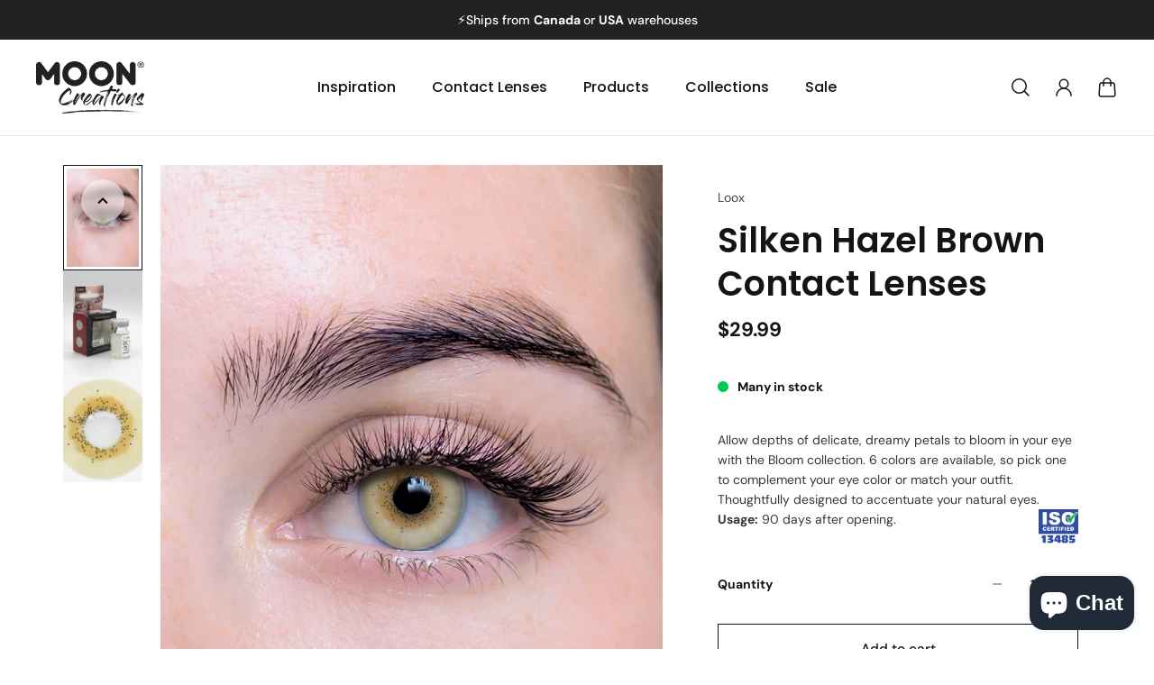

--- FILE ---
content_type: text/html; charset=utf-8
request_url: https://www.moonfunmakeup.com/en-ca/products/silken-hazel-natural-contact-lenses
body_size: 42305
content:
<!doctype html>
<html lang='en'>
  <head>

    <script>
  var wpShopifyTracking = {}

  

  
    wpShopifyTracking.product =
      {
        collections: 'All Contact Lenses,Natural Contacts',
        tags: 'Brown,Contact Lens,Eyes,Hazel,Loox,Natural,Silken'
      }
  
</script>

    <meta charset='utf-8'>
    <meta http-equiv='X-UA-Compatible' content='IE=edge'>
    <meta name='viewport' content='width=device-width,initial-scale=1'>
    <meta name='theme-color' content='primary'><meta name='description' content='Available in a range of 5 pastel colors, the Silken collection features a vibrant inner ring to accentuate the pastel shades. These lenses delicately alter your natural eye color instead of masking it, creating a mysterious allure. MDSAP &amp; ISO 13485 Certified. US FDA &amp; Health Canada Cleared.'><link rel='icon' type='image/png' href='//www.moonfunmakeup.com/cdn/shop/files/Moon-Favicon.png?crop=center&height=32&v=1660586122&width=32'><meta property='og:site_name' content='Moon Fun Makeup'>
<meta property='og:url' content='https://www.moonfunmakeup.com/en-ca/products/silken-hazel-natural-contact-lenses'>
<meta property='og:title' content='Silken Hazel Brown Cosmetic Contact Lenses - FDA &amp; Health Canada Cleared'>
<meta property='og:type' content='product'>
<meta property='og:description' content='Available in a range of 5 pastel colors, the Silken collection features a vibrant inner ring to accentuate the pastel shades. These lenses delicately alter your natural eye color instead of masking it, creating a mysterious allure. MDSAP &amp; ISO 13485 Certified. US FDA &amp; Health Canada Cleared.'><meta
    property='og:image'
    content='http://www.moonfunmakeup.com/cdn/shop/files/Loox_Silken_Hazel_Contact_Lens_Pair_09631_07c660fb-4578-49de-bfe0-ccf04fd2731f.jpg?crop=center&height=1200&v=1697065789&width=1200'
  >
  <meta
    property='og:image:secure_url'
    content='https://www.moonfunmakeup.com/cdn/shop/files/Loox_Silken_Hazel_Contact_Lens_Pair_09631_07c660fb-4578-49de-bfe0-ccf04fd2731f.jpg?crop=center&height=1200&v=1697065789&width=1200'
  >
  <meta property='og:image:width' content='1200'>
  <meta property='og:image:height' content='1200'><meta property='og:price:amount' content='29.99'>
  <meta property='og:price:currency' content='USD'><meta name='twitter:card' content='summary_large_image'>
<meta name='twitter:title' content='Silken Hazel Brown Cosmetic Contact Lenses - FDA &amp; Health Canada Cleared'>
<meta name='twitter:description' content='Available in a range of 5 pastel colors, the Silken collection features a vibrant inner ring to accentuate the pastel shades. These lenses delicately alter your natural eye color instead of masking it, creating a mysterious allure. MDSAP &amp; ISO 13485 Certified. US FDA &amp; Health Canada Cleared.'>

    <link rel='canonical' href='https://www.moonfunmakeup.com/en-ca/products/silken-hazel-natural-contact-lenses'>
    <link rel='preconnect' href='https://cdn.shopify.com' crossorigin>
    <link rel='preconnect' href='https://fonts.shopifycdn.com' crossorigin>

    <title>
      Silken Hazel Brown Cosmetic Contact Lenses - FDA &amp; Health Canada Cleared

        &ndash; Moon Fun Makeup</title>

    <style data-shopify>:root{/* product card */--gsc-product-card-title-font-family:Poppins, sans-serif;--gsc-product-card-title-font-style:normal;--gsc-product-card-title-font-weight:500;--gsc-product-card-title-transform:none;--gsc-product-card-title-letter-spacing:0px;--gsc-product-card-title-font-size:calc(1.4rem * 1.1);--gsc-product-card-title-line-height:calc(22 / 14);--gsc-product-card-price-font-size:var(--gsc-product-card-price-font-size-xs);--gsc-product-card-price-line-height:var(--gsc-product-card-price-line-height-xs);--gsc-product-card-price-font-weight:700;--gsc-product-sale-badge-background:rgb(219, 255, 0);--gsc-product-sale-badge-color:rgb(45, 45, 45);--gsc-product-sold-out-badge-background:255, 255, 255;--gsc-product-sold-out-badge-color:20, 20, 22;--gsc-product-custom-badge-1-background:rgb(255, 255, 255);--gsc-product-custom-badge-1-color:rgb(0, 0, 0);--gsc-product-custom-badge-2-background:rgb(93, 84, 163);--gsc-product-custom-badge-2-color:rgb(255, 255, 255);--gsc-product-custom-badge-3-background:rgb(163, 103, 84);--gsc-product-custom-badge-3-color:rgb(255, 255, 255);/* product and product card badges */--gsc-product-highlight-price-color:rgb(230, 50, 23);--gsc-product-sale-amount-badge-background:rgb(219, 255, 0);--gsc-product-sale-amount-badge-color:rgb(45, 45, 45);/* cart icon in header */--gsc-header-cart-icon-background-color:#ff66c9;--gsc-header-cart-icon-text-color:#383930;/* shipping bar */--gsc-free-shipping-bar-bg:20, 20, 22;--gsc-free-shipping-bar-color:20, 20, 22;/* headings */--gsc-headings-font-family:Poppins, sans-serif;--gsc-headings-font-style:normal;--gsc-headings-font-weight:600;--gsc-headings-text-transform:none;--gsc-headings-letter-spacing:0px;--gsc-headings-word-spacing:0rem;/* body text */--gsc-body-font-family:"DM Sans", sans-serif;--gsc-body-font-style:normal;--gsc-body-font-weight:400;/* button */--gsc-button-font-family:"DM Sans", sans-serif;--gsc-button-font-style:normal;--gsc-button-font-weight:500;--gsc-button-letter-spacing:0px;--gsc-button-font-size:calc(1.4rem * 1.1);--gsc-button-line-height:calc(22 / 14);--gsc-button-text-transform:none;/* menu */--gsc-menu-font-family:Poppins, sans-serif;--gsc-menu-font-style:normal;--gsc-menu-font-weight:500;--gsc-menu-font-letter-spacing:0px;--gsc-menu-font-size:calc(var(--gsc-fz-11) * 1.0);--gsc-menu-line-height:calc(24 / 16);--gsc-menu-text-transform:none;/* icons */--gsc-blockquote-icon:url(//www.moonfunmakeup.com/cdn/shop/t/33/assets/blockquote-icon_small.png?v=135287403125014426651714409451);/* container */--gsc-page-width:2560px;--gsc-default-card-image-ratio:var(--gsc-large-portrait-image-ratio);--gsc-default-shape-fill-mode:cover;}.color-default{--gsc-text-color:20, 20, 22;--gsc-background-color:255, 255, 255;--gsc-foreground-color:245, 245, 245;--gsc-border-color:231, 231, 231;--gsc-button-background-color:20, 20, 22;--gsc-button-text-color:255, 102, 201;}body,.color-primary{--gsc-text-color:20, 20, 22;--gsc-background-color:255, 255, 255;--gsc-foreground-color:245, 245, 245;--gsc-border-color:231, 231, 231;--gsc-button-background-color:20, 20, 22;--gsc-button-text-color:255, 102, 201;}.color-secondary{--gsc-text-color:20, 20, 22;--gsc-background-color:245, 245, 245;--gsc-foreground-color:255, 255, 255;--gsc-border-color:217, 217, 217;--gsc-button-background-color:20, 20, 22;--gsc-button-text-color:255, 102, 201;}.color-custom-1{--gsc-text-color:255, 255, 255;--gsc-background-color:34, 34, 34;--gsc-foreground-color:45, 45, 45;--gsc-border-color:73, 73, 73;--gsc-button-background-color:255, 102, 201;--gsc-button-text-color:34, 34, 34;}.color-custom-2{--gsc-text-color:56, 57, 48;--gsc-background-color:255, 102, 201;--gsc-foreground-color:201, 234, 0;--gsc-border-color:181, 210, 0;--gsc-button-background-color:45, 45, 45;--gsc-button-text-color:219, 255, 0;}.color-custom-3{--gsc-text-color:56, 57, 48;--gsc-background-color:237, 236, 231;--gsc-foreground-color:224, 220, 209;--gsc-border-color:203, 200, 189;--gsc-button-background-color:116, 107, 93;--gsc-button-text-color:237, 236, 231;}.color-white{--gsc-text-color:255, 255, 255;--gsc-background-color:0, 0, 0;--gsc-foreground-color:29, 29, 29;--gsc-border-color:255, 255, 255;--gsc-button-background-color:255, 255, 255;--gsc-button-text-color:0, 0, 0;}.color-black{--gsc-text-color:0, 0, 0;--gsc-background-color:255, 255, 255;--gsc-foreground-color:243, 243, 243;--gsc-border-color:0, 0, 0;--gsc-button-background-color:0, 0, 0;--gsc-button-text-color:255, 255, 255;}</style> 
    <link href="//www.moonfunmakeup.com/cdn/shop/t/33/assets/index.js?v=103132715867198343271714409451" as="script" rel="preload">
    <link href="//www.moonfunmakeup.com/cdn/shop/t/33/assets/index.css?v=100304009828609054081714409451" rel="stylesheet" type="text/css" media="all" />
    <link rel='preload' as='font' href='//www.moonfunmakeup.com/cdn/fonts/dm_sans/dmsans_n4.ec80bd4dd7e1a334c969c265873491ae56018d72.woff2' type='font/woff2' crossorigin><style data-shopify>
    @font-face {
  font-family: "DM Sans";
  font-weight: 400;
  font-style: normal;
  font-display: swap;
  src: url("//www.moonfunmakeup.com/cdn/fonts/dm_sans/dmsans_n4.ec80bd4dd7e1a334c969c265873491ae56018d72.woff2") format("woff2"),
       url("//www.moonfunmakeup.com/cdn/fonts/dm_sans/dmsans_n4.87bdd914d8a61247b911147ae68e754d695c58a6.woff") format("woff");
}


    @font-face {
  font-family: "DM Sans";
  font-weight: 500;
  font-style: normal;
  font-display: swap;
  src: url("//www.moonfunmakeup.com/cdn/fonts/dm_sans/dmsans_n5.8a0f1984c77eb7186ceb87c4da2173ff65eb012e.woff2") format("woff2"),
       url("//www.moonfunmakeup.com/cdn/fonts/dm_sans/dmsans_n5.9ad2e755a89e15b3d6c53259daad5fc9609888e6.woff") format("woff");
}

    @font-face {
  font-family: "DM Sans";
  font-weight: 600;
  font-style: normal;
  font-display: swap;
  src: url("//www.moonfunmakeup.com/cdn/fonts/dm_sans/dmsans_n6.70a2453ea926d613c6a2f89af05180d14b3a7c96.woff2") format("woff2"),
       url("//www.moonfunmakeup.com/cdn/fonts/dm_sans/dmsans_n6.355605667bef215872257574b57fc097044f7e20.woff") format("woff");
}

    @font-face {
  font-family: "DM Sans";
  font-weight: 700;
  font-style: normal;
  font-display: swap;
  src: url("//www.moonfunmakeup.com/cdn/fonts/dm_sans/dmsans_n7.97e21d81502002291ea1de8aefb79170c6946ce5.woff2") format("woff2"),
       url("//www.moonfunmakeup.com/cdn/fonts/dm_sans/dmsans_n7.af5c214f5116410ca1d53a2090665620e78e2e1b.woff") format("woff");
}


    @font-face {
  font-family: "DM Sans";
  font-weight: 400;
  font-style: italic;
  font-display: swap;
  src: url("//www.moonfunmakeup.com/cdn/fonts/dm_sans/dmsans_i4.b8fe05e69ee95d5a53155c346957d8cbf5081c1a.woff2") format("woff2"),
       url("//www.moonfunmakeup.com/cdn/fonts/dm_sans/dmsans_i4.403fe28ee2ea63e142575c0aa47684d65f8c23a0.woff") format("woff");
}

    @font-face {
  font-family: "DM Sans";
  font-weight: 500;
  font-style: italic;
  font-display: swap;
  src: url("//www.moonfunmakeup.com/cdn/fonts/dm_sans/dmsans_i5.8654104650c013677e3def7db9b31bfbaa34e59a.woff2") format("woff2"),
       url("//www.moonfunmakeup.com/cdn/fonts/dm_sans/dmsans_i5.a0dc844d8a75a4232f255fc600ad5a295572bed9.woff") format("woff");
}

    @font-face {
  font-family: "DM Sans";
  font-weight: 600;
  font-style: italic;
  font-display: swap;
  src: url("//www.moonfunmakeup.com/cdn/fonts/dm_sans/dmsans_i6.b7d5b35c5f29523529e1bf4a3d0de71a44a277b6.woff2") format("woff2"),
       url("//www.moonfunmakeup.com/cdn/fonts/dm_sans/dmsans_i6.9b760cc5bdd17b4de2c70249ba49bd707f27a31b.woff") format("woff");
}

    @font-face {
  font-family: "DM Sans";
  font-weight: 700;
  font-style: italic;
  font-display: swap;
  src: url("//www.moonfunmakeup.com/cdn/fonts/dm_sans/dmsans_i7.52b57f7d7342eb7255084623d98ab83fd96e7f9b.woff2") format("woff2"),
       url("//www.moonfunmakeup.com/cdn/fonts/dm_sans/dmsans_i7.d5e14ef18a1d4a8ce78a4187580b4eb1759c2eda.woff") format("woff");
}

  </style>


<link rel='preload' as='font' href='//www.moonfunmakeup.com/cdn/fonts/poppins/poppins_n6.aa29d4918bc243723d56b59572e18228ed0786f6.woff2' type='font/woff2' crossorigin><style data-shopify>
    @font-face {
  font-family: Poppins;
  font-weight: 600;
  font-style: normal;
  font-display: swap;
  src: url("//www.moonfunmakeup.com/cdn/fonts/poppins/poppins_n6.aa29d4918bc243723d56b59572e18228ed0786f6.woff2") format("woff2"),
       url("//www.moonfunmakeup.com/cdn/fonts/poppins/poppins_n6.5f815d845fe073750885d5b7e619ee00e8111208.woff") format("woff");
}


    @font-face {
  font-family: Poppins;
  font-weight: 500;
  font-style: normal;
  font-display: swap;
  src: url("//www.moonfunmakeup.com/cdn/fonts/poppins/poppins_n5.ad5b4b72b59a00358afc706450c864c3c8323842.woff2") format("woff2"),
       url("//www.moonfunmakeup.com/cdn/fonts/poppins/poppins_n5.33757fdf985af2d24b32fcd84c9a09224d4b2c39.woff") format("woff");
}

    @font-face {
  font-family: Poppins;
  font-weight: 600;
  font-style: normal;
  font-display: swap;
  src: url("//www.moonfunmakeup.com/cdn/fonts/poppins/poppins_n6.aa29d4918bc243723d56b59572e18228ed0786f6.woff2") format("woff2"),
       url("//www.moonfunmakeup.com/cdn/fonts/poppins/poppins_n6.5f815d845fe073750885d5b7e619ee00e8111208.woff") format("woff");
}

    @font-face {
  font-family: Poppins;
  font-weight: 700;
  font-style: normal;
  font-display: swap;
  src: url("//www.moonfunmakeup.com/cdn/fonts/poppins/poppins_n7.56758dcf284489feb014a026f3727f2f20a54626.woff2") format("woff2"),
       url("//www.moonfunmakeup.com/cdn/fonts/poppins/poppins_n7.f34f55d9b3d3205d2cd6f64955ff4b36f0cfd8da.woff") format("woff");
}


    @font-face {
  font-family: Poppins;
  font-weight: 600;
  font-style: italic;
  font-display: swap;
  src: url("//www.moonfunmakeup.com/cdn/fonts/poppins/poppins_i6.bb8044d6203f492888d626dafda3c2999253e8e9.woff2") format("woff2"),
       url("//www.moonfunmakeup.com/cdn/fonts/poppins/poppins_i6.e233dec1a61b1e7dead9f920159eda42280a02c3.woff") format("woff");
}

    @font-face {
  font-family: Poppins;
  font-weight: 500;
  font-style: italic;
  font-display: swap;
  src: url("//www.moonfunmakeup.com/cdn/fonts/poppins/poppins_i5.6acfce842c096080e34792078ef3cb7c3aad24d4.woff2") format("woff2"),
       url("//www.moonfunmakeup.com/cdn/fonts/poppins/poppins_i5.a49113e4fe0ad7fd7716bd237f1602cbec299b3c.woff") format("woff");
}

    @font-face {
  font-family: Poppins;
  font-weight: 600;
  font-style: italic;
  font-display: swap;
  src: url("//www.moonfunmakeup.com/cdn/fonts/poppins/poppins_i6.bb8044d6203f492888d626dafda3c2999253e8e9.woff2") format("woff2"),
       url("//www.moonfunmakeup.com/cdn/fonts/poppins/poppins_i6.e233dec1a61b1e7dead9f920159eda42280a02c3.woff") format("woff");
}

    @font-face {
  font-family: Poppins;
  font-weight: 700;
  font-style: italic;
  font-display: swap;
  src: url("//www.moonfunmakeup.com/cdn/fonts/poppins/poppins_i7.42fd71da11e9d101e1e6c7932199f925f9eea42d.woff2") format("woff2"),
       url("//www.moonfunmakeup.com/cdn/fonts/poppins/poppins_i7.ec8499dbd7616004e21155106d13837fff4cf556.woff") format("woff");
}

  </style>








    <script>window.performance && window.performance.mark && window.performance.mark('shopify.content_for_header.start');</script><meta name="google-site-verification" content="2IXMod_sN6YqcbSFTLJ9viouwKORMCHOecYAxkeRwww">
<meta id="shopify-digital-wallet" name="shopify-digital-wallet" content="/61252468936/digital_wallets/dialog">
<link rel="alternate" hreflang="x-default" href="https://www.moonfunmakeup.com/products/silken-hazel-natural-contact-lenses">
<link rel="alternate" hreflang="en" href="https://www.moonfunmakeup.com/products/silken-hazel-natural-contact-lenses">
<link rel="alternate" hreflang="en-CA" href="https://www.moonfunmakeup.com/en-ca/products/silken-hazel-natural-contact-lenses">
<link rel="alternate" type="application/json+oembed" href="https://www.moonfunmakeup.com/en-ca/products/silken-hazel-natural-contact-lenses.oembed">
<script async="async" src="/checkouts/internal/preloads.js?locale=en-CA"></script>
<script id="shopify-features" type="application/json">{"accessToken":"7a22ec48f5959763d6abf43402f8ad54","betas":["rich-media-storefront-analytics"],"domain":"www.moonfunmakeup.com","predictiveSearch":true,"shopId":61252468936,"locale":"en"}</script>
<script>var Shopify = Shopify || {};
Shopify.shop = "moon-bold-makeup.myshopify.com";
Shopify.locale = "en";
Shopify.currency = {"active":"USD","rate":"1.0"};
Shopify.country = "CA";
Shopify.theme = {"name":"Copy of Copy of Updated Aurora_Theme_22 - Octob...","id":135996342472,"schema_name":"Aurora","schema_version":"2.4.0","theme_store_id":1770,"role":"main"};
Shopify.theme.handle = "null";
Shopify.theme.style = {"id":null,"handle":null};
Shopify.cdnHost = "www.moonfunmakeup.com/cdn";
Shopify.routes = Shopify.routes || {};
Shopify.routes.root = "/en-ca/";</script>
<script type="module">!function(o){(o.Shopify=o.Shopify||{}).modules=!0}(window);</script>
<script>!function(o){function n(){var o=[];function n(){o.push(Array.prototype.slice.apply(arguments))}return n.q=o,n}var t=o.Shopify=o.Shopify||{};t.loadFeatures=n(),t.autoloadFeatures=n()}(window);</script>
<script id="shop-js-analytics" type="application/json">{"pageType":"product"}</script>
<script defer="defer" async type="module" src="//www.moonfunmakeup.com/cdn/shopifycloud/shop-js/modules/v2/client.init-shop-cart-sync_BApSsMSl.en.esm.js"></script>
<script defer="defer" async type="module" src="//www.moonfunmakeup.com/cdn/shopifycloud/shop-js/modules/v2/chunk.common_CBoos6YZ.esm.js"></script>
<script type="module">
  await import("//www.moonfunmakeup.com/cdn/shopifycloud/shop-js/modules/v2/client.init-shop-cart-sync_BApSsMSl.en.esm.js");
await import("//www.moonfunmakeup.com/cdn/shopifycloud/shop-js/modules/v2/chunk.common_CBoos6YZ.esm.js");

  window.Shopify.SignInWithShop?.initShopCartSync?.({"fedCMEnabled":true,"windoidEnabled":true});

</script>
<script>(function() {
  var isLoaded = false;
  function asyncLoad() {
    if (isLoaded) return;
    isLoaded = true;
    var urls = ["https:\/\/intg.snapchat.com\/shopify\/shopify-scevent-init.js?id=a70d2cfd-dd79-4198-9818-6df33b2d5c52\u0026shop=moon-bold-makeup.myshopify.com","https:\/\/sdks.automizely.com\/conversions\/v1\/conversions.js?app_connection_id=3c005b45069d40168ff5fdb7d7ebe820\u0026mapped_org_id=8e0738cf0c14ec027ca32ac6de3f64e1_v1\u0026shop=moon-bold-makeup.myshopify.com","https:\/\/getwinback.com\/new-winback\/assets\/js\/winback.js?shop=moon-bold-makeup.myshopify.com"];
    for (var i = 0; i < urls.length; i++) {
      var s = document.createElement('script');
      s.type = 'text/javascript';
      s.async = true;
      s.src = urls[i];
      var x = document.getElementsByTagName('script')[0];
      x.parentNode.insertBefore(s, x);
    }
  };
  if(window.attachEvent) {
    window.attachEvent('onload', asyncLoad);
  } else {
    window.addEventListener('load', asyncLoad, false);
  }
})();</script>
<script id="__st">var __st={"a":61252468936,"offset":-18000,"reqid":"3a807968-69d8-48b9-8846-bd1a1932a8fa-1768931771","pageurl":"www.moonfunmakeup.com\/en-ca\/products\/silken-hazel-natural-contact-lenses","u":"c2d25d25b801","p":"product","rtyp":"product","rid":7440830955720};</script>
<script>window.ShopifyPaypalV4VisibilityTracking = true;</script>
<script id="form-persister">!function(){'use strict';const t='contact',e='new_comment',n=[[t,t],['blogs',e],['comments',e],[t,'customer']],o='password',r='form_key',c=['recaptcha-v3-token','g-recaptcha-response','h-captcha-response',o],s=()=>{try{return window.sessionStorage}catch{return}},i='__shopify_v',u=t=>t.elements[r],a=function(){const t=[...n].map((([t,e])=>`form[action*='/${t}']:not([data-nocaptcha='true']) input[name='form_type'][value='${e}']`)).join(',');var e;return e=t,()=>e?[...document.querySelectorAll(e)].map((t=>t.form)):[]}();function m(t){const e=u(t);a().includes(t)&&(!e||!e.value)&&function(t){try{if(!s())return;!function(t){const e=s();if(!e)return;const n=u(t);if(!n)return;const o=n.value;o&&e.removeItem(o)}(t);const e=Array.from(Array(32),(()=>Math.random().toString(36)[2])).join('');!function(t,e){u(t)||t.append(Object.assign(document.createElement('input'),{type:'hidden',name:r})),t.elements[r].value=e}(t,e),function(t,e){const n=s();if(!n)return;const r=[...t.querySelectorAll(`input[type='${o}']`)].map((({name:t})=>t)),u=[...c,...r],a={};for(const[o,c]of new FormData(t).entries())u.includes(o)||(a[o]=c);n.setItem(e,JSON.stringify({[i]:1,action:t.action,data:a}))}(t,e)}catch(e){console.error('failed to persist form',e)}}(t)}const f=t=>{if('true'===t.dataset.persistBound)return;const e=function(t,e){const n=function(t){return'function'==typeof t.submit?t.submit:HTMLFormElement.prototype.submit}(t).bind(t);return function(){let t;return()=>{t||(t=!0,(()=>{try{e(),n()}catch(t){(t=>{console.error('form submit failed',t)})(t)}})(),setTimeout((()=>t=!1),250))}}()}(t,(()=>{m(t)}));!function(t,e){if('function'==typeof t.submit&&'function'==typeof e)try{t.submit=e}catch{}}(t,e),t.addEventListener('submit',(t=>{t.preventDefault(),e()})),t.dataset.persistBound='true'};!function(){function t(t){const e=(t=>{const e=t.target;return e instanceof HTMLFormElement?e:e&&e.form})(t);e&&m(e)}document.addEventListener('submit',t),document.addEventListener('DOMContentLoaded',(()=>{const e=a();for(const t of e)f(t);var n;n=document.body,new window.MutationObserver((t=>{for(const e of t)if('childList'===e.type&&e.addedNodes.length)for(const t of e.addedNodes)1===t.nodeType&&'FORM'===t.tagName&&a().includes(t)&&f(t)})).observe(n,{childList:!0,subtree:!0,attributes:!1}),document.removeEventListener('submit',t)}))}()}();</script>
<script integrity="sha256-4kQ18oKyAcykRKYeNunJcIwy7WH5gtpwJnB7kiuLZ1E=" data-source-attribution="shopify.loadfeatures" defer="defer" src="//www.moonfunmakeup.com/cdn/shopifycloud/storefront/assets/storefront/load_feature-a0a9edcb.js" crossorigin="anonymous"></script>
<script data-source-attribution="shopify.dynamic_checkout.dynamic.init">var Shopify=Shopify||{};Shopify.PaymentButton=Shopify.PaymentButton||{isStorefrontPortableWallets:!0,init:function(){window.Shopify.PaymentButton.init=function(){};var t=document.createElement("script");t.src="https://www.moonfunmakeup.com/cdn/shopifycloud/portable-wallets/latest/portable-wallets.en.js",t.type="module",document.head.appendChild(t)}};
</script>
<script data-source-attribution="shopify.dynamic_checkout.buyer_consent">
  function portableWalletsHideBuyerConsent(e){var t=document.getElementById("shopify-buyer-consent"),n=document.getElementById("shopify-subscription-policy-button");t&&n&&(t.classList.add("hidden"),t.setAttribute("aria-hidden","true"),n.removeEventListener("click",e))}function portableWalletsShowBuyerConsent(e){var t=document.getElementById("shopify-buyer-consent"),n=document.getElementById("shopify-subscription-policy-button");t&&n&&(t.classList.remove("hidden"),t.removeAttribute("aria-hidden"),n.addEventListener("click",e))}window.Shopify?.PaymentButton&&(window.Shopify.PaymentButton.hideBuyerConsent=portableWalletsHideBuyerConsent,window.Shopify.PaymentButton.showBuyerConsent=portableWalletsShowBuyerConsent);
</script>
<script>
  function portableWalletsCleanup(e){e&&e.src&&console.error("Failed to load portable wallets script "+e.src);var t=document.querySelectorAll("shopify-accelerated-checkout .shopify-payment-button__skeleton, shopify-accelerated-checkout-cart .wallet-cart-button__skeleton"),e=document.getElementById("shopify-buyer-consent");for(let e=0;e<t.length;e++)t[e].remove();e&&e.remove()}function portableWalletsNotLoadedAsModule(e){e instanceof ErrorEvent&&"string"==typeof e.message&&e.message.includes("import.meta")&&"string"==typeof e.filename&&e.filename.includes("portable-wallets")&&(window.removeEventListener("error",portableWalletsNotLoadedAsModule),window.Shopify.PaymentButton.failedToLoad=e,"loading"===document.readyState?document.addEventListener("DOMContentLoaded",window.Shopify.PaymentButton.init):window.Shopify.PaymentButton.init())}window.addEventListener("error",portableWalletsNotLoadedAsModule);
</script>

<script type="module" src="https://www.moonfunmakeup.com/cdn/shopifycloud/portable-wallets/latest/portable-wallets.en.js" onError="portableWalletsCleanup(this)" crossorigin="anonymous"></script>
<script nomodule>
  document.addEventListener("DOMContentLoaded", portableWalletsCleanup);
</script>

<link id="shopify-accelerated-checkout-styles" rel="stylesheet" media="screen" href="https://www.moonfunmakeup.com/cdn/shopifycloud/portable-wallets/latest/accelerated-checkout-backwards-compat.css" crossorigin="anonymous">
<style id="shopify-accelerated-checkout-cart">
        #shopify-buyer-consent {
  margin-top: 1em;
  display: inline-block;
  width: 100%;
}

#shopify-buyer-consent.hidden {
  display: none;
}

#shopify-subscription-policy-button {
  background: none;
  border: none;
  padding: 0;
  text-decoration: underline;
  font-size: inherit;
  cursor: pointer;
}

#shopify-subscription-policy-button::before {
  box-shadow: none;
}

      </style>

<script>window.performance && window.performance.mark && window.performance.mark('shopify.content_for_header.end');</script>
    <style>
 .\33 de-mars14 {
    display: none;
}
  </style>
  <!-- BEGIN app block: shopify://apps/hulk-form-builder/blocks/app-embed/b6b8dd14-356b-4725-a4ed-77232212b3c3 --><!-- BEGIN app snippet: hulkapps-formbuilder-theme-ext --><script type="text/javascript">
  
  if (typeof window.formbuilder_customer != "object") {
        window.formbuilder_customer = {}
  }

  window.hulkFormBuilder = {
    form_data: {},
    shop_data: {"shop_Cv1olaTf24kSmpNJbGlvQw":{"shop_uuid":"Cv1olaTf24kSmpNJbGlvQw","shop_timezone":"America\/Toronto","shop_id":106718,"shop_is_after_submit_enabled":true,"shop_shopify_plan":"Basic","shop_shopify_domain":"moon-bold-makeup.myshopify.com","shop_created_at":"2024-05-08T02:04:27.212-05:00","is_skip_metafield":false,"shop_deleted":false,"shop_disabled":false}},
    settings_data: {"shop_settings":{"shop_customise_msgs":[],"default_customise_msgs":{"is_required":"is required","thank_you":"Thank you! The form was submitted successfully.","processing":"Processing...","valid_data":"Please provide valid data","valid_email":"Provide valid email format","valid_tags":"HTML Tags are not allowed","valid_phone":"Provide valid phone number","valid_captcha":"Please provide valid captcha response","valid_url":"Provide valid URL","only_number_alloud":"Provide valid number in","number_less":"must be less than","number_more":"must be more than","image_must_less":"Image must be less than 20MB","image_number":"Images allowed","image_extension":"Invalid extension! Please provide image file","error_image_upload":"Error in image upload. Please try again.","error_file_upload":"Error in file upload. Please try again.","your_response":"Your response","error_form_submit":"Error occur.Please try again after sometime.","email_submitted":"Form with this email is already submitted","invalid_email_by_zerobounce":"The email address you entered appears to be invalid. Please check it and try again.","download_file":"Download file","card_details_invalid":"Your card details are invalid","card_details":"Card details","please_enter_card_details":"Please enter card details","card_number":"Card number","exp_mm":"Exp MM","exp_yy":"Exp YY","crd_cvc":"CVV","payment_value":"Payment amount","please_enter_payment_amount":"Please enter payment amount","address1":"Address line 1","address2":"Address line 2","city":"City","province":"Province","zipcode":"Zip code","country":"Country","blocked_domain":"This form does not accept addresses from","file_must_less":"File must be less than 20MB","file_extension":"Invalid extension! Please provide file","only_file_number_alloud":"files allowed","previous":"Previous","next":"Next","must_have_a_input":"Please enter at least one field.","please_enter_required_data":"Please enter required data","atleast_one_special_char":"Include at least one special character","atleast_one_lowercase_char":"Include at least one lowercase character","atleast_one_uppercase_char":"Include at least one uppercase character","atleast_one_number":"Include at least one number","must_have_8_chars":"Must have 8 characters long","be_between_8_and_12_chars":"Be between 8 and 12 characters long","please_select":"Please Select","phone_submitted":"Form with this phone number is already submitted","user_res_parse_error":"Error while submitting the form","valid_same_values":"values must be same","product_choice_clear_selection":"Clear Selection","picture_choice_clear_selection":"Clear Selection","remove_all_for_file_image_upload":"Remove All","invalid_file_type_for_image_upload":"You can't upload files of this type.","invalid_file_type_for_signature_upload":"You can't upload files of this type.","max_files_exceeded_for_file_upload":"You can not upload any more files.","max_files_exceeded_for_image_upload":"You can not upload any more files.","file_already_exist":"File already uploaded","max_limit_exceed":"You have added the maximum number of text fields.","cancel_upload_for_file_upload":"Cancel upload","cancel_upload_for_image_upload":"Cancel upload","cancel_upload_for_signature_upload":"Cancel upload"},"shop_blocked_domains":[]}},
    features_data: {"shop_plan_features":{"shop_plan_features":["unlimited-forms","full-design-customization","export-form-submissions","multiple-recipients-for-form-submissions","multiple-admin-notifications","enable-captcha","unlimited-file-uploads","save-submitted-form-data","set-auto-response-message","conditional-logic","form-banner","save-as-draft-facility","include-user-response-in-admin-email","disable-form-submission","file-upload"]}},
    shop: null,
    shop_id: null,
    plan_features: null,
    validateDoubleQuotes: false,
    assets: {
      extraFunctions: "https://cdn.shopify.com/extensions/019bb5ee-ec40-7527-955d-c1b8751eb060/form-builder-by-hulkapps-50/assets/extra-functions.js",
      extraStyles: "https://cdn.shopify.com/extensions/019bb5ee-ec40-7527-955d-c1b8751eb060/form-builder-by-hulkapps-50/assets/extra-styles.css",
      bootstrapStyles: "https://cdn.shopify.com/extensions/019bb5ee-ec40-7527-955d-c1b8751eb060/form-builder-by-hulkapps-50/assets/theme-app-extension-bootstrap.css"
    },
    translations: {
      htmlTagNotAllowed: "HTML Tags are not allowed",
      sqlQueryNotAllowed: "SQL Queries are not allowed",
      doubleQuoteNotAllowed: "Double quotes are not allowed",
      vorwerkHttpWwwNotAllowed: "The words \u0026#39;http\u0026#39; and \u0026#39;www\u0026#39; are not allowed. Please remove them and try again.",
      maxTextFieldsReached: "You have added the maximum number of text fields.",
      avoidNegativeWords: "Avoid negative words: Don\u0026#39;t use negative words in your contact message.",
      customDesignOnly: "This form is for custom designs requests. For general inquiries please contact our team at info@stagheaddesigns.com",
      zerobounceApiErrorMsg: "We couldn\u0026#39;t verify your email due to a technical issue. Please try again later.",
    }

  }

  

  window.FbThemeAppExtSettingsHash = {}
  
</script><!-- END app snippet --><!-- END app block --><script src="https://cdn.shopify.com/extensions/019bb5ee-ec40-7527-955d-c1b8751eb060/form-builder-by-hulkapps-50/assets/form-builder-script.js" type="text/javascript" defer="defer"></script>
<script src="https://cdn.shopify.com/extensions/e4b3a77b-20c9-4161-b1bb-deb87046128d/inbox-1253/assets/inbox-chat-loader.js" type="text/javascript" defer="defer"></script>
<link href="https://monorail-edge.shopifysvc.com" rel="dns-prefetch">
<script>(function(){if ("sendBeacon" in navigator && "performance" in window) {try {var session_token_from_headers = performance.getEntriesByType('navigation')[0].serverTiming.find(x => x.name == '_s').description;} catch {var session_token_from_headers = undefined;}var session_cookie_matches = document.cookie.match(/_shopify_s=([^;]*)/);var session_token_from_cookie = session_cookie_matches && session_cookie_matches.length === 2 ? session_cookie_matches[1] : "";var session_token = session_token_from_headers || session_token_from_cookie || "";function handle_abandonment_event(e) {var entries = performance.getEntries().filter(function(entry) {return /monorail-edge.shopifysvc.com/.test(entry.name);});if (!window.abandonment_tracked && entries.length === 0) {window.abandonment_tracked = true;var currentMs = Date.now();var navigation_start = performance.timing.navigationStart;var payload = {shop_id: 61252468936,url: window.location.href,navigation_start,duration: currentMs - navigation_start,session_token,page_type: "product"};window.navigator.sendBeacon("https://monorail-edge.shopifysvc.com/v1/produce", JSON.stringify({schema_id: "online_store_buyer_site_abandonment/1.1",payload: payload,metadata: {event_created_at_ms: currentMs,event_sent_at_ms: currentMs}}));}}window.addEventListener('pagehide', handle_abandonment_event);}}());</script>
<script id="web-pixels-manager-setup">(function e(e,d,r,n,o){if(void 0===o&&(o={}),!Boolean(null===(a=null===(i=window.Shopify)||void 0===i?void 0:i.analytics)||void 0===a?void 0:a.replayQueue)){var i,a;window.Shopify=window.Shopify||{};var t=window.Shopify;t.analytics=t.analytics||{};var s=t.analytics;s.replayQueue=[],s.publish=function(e,d,r){return s.replayQueue.push([e,d,r]),!0};try{self.performance.mark("wpm:start")}catch(e){}var l=function(){var e={modern:/Edge?\/(1{2}[4-9]|1[2-9]\d|[2-9]\d{2}|\d{4,})\.\d+(\.\d+|)|Firefox\/(1{2}[4-9]|1[2-9]\d|[2-9]\d{2}|\d{4,})\.\d+(\.\d+|)|Chrom(ium|e)\/(9{2}|\d{3,})\.\d+(\.\d+|)|(Maci|X1{2}).+ Version\/(15\.\d+|(1[6-9]|[2-9]\d|\d{3,})\.\d+)([,.]\d+|)( \(\w+\)|)( Mobile\/\w+|) Safari\/|Chrome.+OPR\/(9{2}|\d{3,})\.\d+\.\d+|(CPU[ +]OS|iPhone[ +]OS|CPU[ +]iPhone|CPU IPhone OS|CPU iPad OS)[ +]+(15[._]\d+|(1[6-9]|[2-9]\d|\d{3,})[._]\d+)([._]\d+|)|Android:?[ /-](13[3-9]|1[4-9]\d|[2-9]\d{2}|\d{4,})(\.\d+|)(\.\d+|)|Android.+Firefox\/(13[5-9]|1[4-9]\d|[2-9]\d{2}|\d{4,})\.\d+(\.\d+|)|Android.+Chrom(ium|e)\/(13[3-9]|1[4-9]\d|[2-9]\d{2}|\d{4,})\.\d+(\.\d+|)|SamsungBrowser\/([2-9]\d|\d{3,})\.\d+/,legacy:/Edge?\/(1[6-9]|[2-9]\d|\d{3,})\.\d+(\.\d+|)|Firefox\/(5[4-9]|[6-9]\d|\d{3,})\.\d+(\.\d+|)|Chrom(ium|e)\/(5[1-9]|[6-9]\d|\d{3,})\.\d+(\.\d+|)([\d.]+$|.*Safari\/(?![\d.]+ Edge\/[\d.]+$))|(Maci|X1{2}).+ Version\/(10\.\d+|(1[1-9]|[2-9]\d|\d{3,})\.\d+)([,.]\d+|)( \(\w+\)|)( Mobile\/\w+|) Safari\/|Chrome.+OPR\/(3[89]|[4-9]\d|\d{3,})\.\d+\.\d+|(CPU[ +]OS|iPhone[ +]OS|CPU[ +]iPhone|CPU IPhone OS|CPU iPad OS)[ +]+(10[._]\d+|(1[1-9]|[2-9]\d|\d{3,})[._]\d+)([._]\d+|)|Android:?[ /-](13[3-9]|1[4-9]\d|[2-9]\d{2}|\d{4,})(\.\d+|)(\.\d+|)|Mobile Safari.+OPR\/([89]\d|\d{3,})\.\d+\.\d+|Android.+Firefox\/(13[5-9]|1[4-9]\d|[2-9]\d{2}|\d{4,})\.\d+(\.\d+|)|Android.+Chrom(ium|e)\/(13[3-9]|1[4-9]\d|[2-9]\d{2}|\d{4,})\.\d+(\.\d+|)|Android.+(UC? ?Browser|UCWEB|U3)[ /]?(15\.([5-9]|\d{2,})|(1[6-9]|[2-9]\d|\d{3,})\.\d+)\.\d+|SamsungBrowser\/(5\.\d+|([6-9]|\d{2,})\.\d+)|Android.+MQ{2}Browser\/(14(\.(9|\d{2,})|)|(1[5-9]|[2-9]\d|\d{3,})(\.\d+|))(\.\d+|)|K[Aa][Ii]OS\/(3\.\d+|([4-9]|\d{2,})\.\d+)(\.\d+|)/},d=e.modern,r=e.legacy,n=navigator.userAgent;return n.match(d)?"modern":n.match(r)?"legacy":"unknown"}(),u="modern"===l?"modern":"legacy",c=(null!=n?n:{modern:"",legacy:""})[u],f=function(e){return[e.baseUrl,"/wpm","/b",e.hashVersion,"modern"===e.buildTarget?"m":"l",".js"].join("")}({baseUrl:d,hashVersion:r,buildTarget:u}),m=function(e){var d=e.version,r=e.bundleTarget,n=e.surface,o=e.pageUrl,i=e.monorailEndpoint;return{emit:function(e){var a=e.status,t=e.errorMsg,s=(new Date).getTime(),l=JSON.stringify({metadata:{event_sent_at_ms:s},events:[{schema_id:"web_pixels_manager_load/3.1",payload:{version:d,bundle_target:r,page_url:o,status:a,surface:n,error_msg:t},metadata:{event_created_at_ms:s}}]});if(!i)return console&&console.warn&&console.warn("[Web Pixels Manager] No Monorail endpoint provided, skipping logging."),!1;try{return self.navigator.sendBeacon.bind(self.navigator)(i,l)}catch(e){}var u=new XMLHttpRequest;try{return u.open("POST",i,!0),u.setRequestHeader("Content-Type","text/plain"),u.send(l),!0}catch(e){return console&&console.warn&&console.warn("[Web Pixels Manager] Got an unhandled error while logging to Monorail."),!1}}}}({version:r,bundleTarget:l,surface:e.surface,pageUrl:self.location.href,monorailEndpoint:e.monorailEndpoint});try{o.browserTarget=l,function(e){var d=e.src,r=e.async,n=void 0===r||r,o=e.onload,i=e.onerror,a=e.sri,t=e.scriptDataAttributes,s=void 0===t?{}:t,l=document.createElement("script"),u=document.querySelector("head"),c=document.querySelector("body");if(l.async=n,l.src=d,a&&(l.integrity=a,l.crossOrigin="anonymous"),s)for(var f in s)if(Object.prototype.hasOwnProperty.call(s,f))try{l.dataset[f]=s[f]}catch(e){}if(o&&l.addEventListener("load",o),i&&l.addEventListener("error",i),u)u.appendChild(l);else{if(!c)throw new Error("Did not find a head or body element to append the script");c.appendChild(l)}}({src:f,async:!0,onload:function(){if(!function(){var e,d;return Boolean(null===(d=null===(e=window.Shopify)||void 0===e?void 0:e.analytics)||void 0===d?void 0:d.initialized)}()){var d=window.webPixelsManager.init(e)||void 0;if(d){var r=window.Shopify.analytics;r.replayQueue.forEach((function(e){var r=e[0],n=e[1],o=e[2];d.publishCustomEvent(r,n,o)})),r.replayQueue=[],r.publish=d.publishCustomEvent,r.visitor=d.visitor,r.initialized=!0}}},onerror:function(){return m.emit({status:"failed",errorMsg:"".concat(f," has failed to load")})},sri:function(e){var d=/^sha384-[A-Za-z0-9+/=]+$/;return"string"==typeof e&&d.test(e)}(c)?c:"",scriptDataAttributes:o}),m.emit({status:"loading"})}catch(e){m.emit({status:"failed",errorMsg:(null==e?void 0:e.message)||"Unknown error"})}}})({shopId: 61252468936,storefrontBaseUrl: "https://www.moonfunmakeup.com",extensionsBaseUrl: "https://extensions.shopifycdn.com/cdn/shopifycloud/web-pixels-manager",monorailEndpoint: "https://monorail-edge.shopifysvc.com/unstable/produce_batch",surface: "storefront-renderer",enabledBetaFlags: ["2dca8a86"],webPixelsConfigList: [{"id":"812613832","configuration":"{\"hashed_organization_id\":\"8e0738cf0c14ec027ca32ac6de3f64e1_v1\",\"app_key\":\"moon-bold-makeup\",\"allow_collect_personal_data\":\"true\"}","eventPayloadVersion":"v1","runtimeContext":"STRICT","scriptVersion":"6f6660f15c595d517f203f6e1abcb171","type":"APP","apiClientId":2814809,"privacyPurposes":["ANALYTICS","MARKETING","SALE_OF_DATA"],"dataSharingAdjustments":{"protectedCustomerApprovalScopes":["read_customer_address","read_customer_email","read_customer_name","read_customer_personal_data","read_customer_phone"]}},{"id":"455278792","configuration":"{\"config\":\"{\\\"pixel_id\\\":\\\"AW-10919994137\\\",\\\"target_country\\\":\\\"US\\\",\\\"gtag_events\\\":[{\\\"type\\\":\\\"begin_checkout\\\",\\\"action_label\\\":\\\"AW-10919994137\\\/RX22CIOvkLMZEJnGh9co\\\"},{\\\"type\\\":\\\"search\\\",\\\"action_label\\\":\\\"AW-10919994137\\\/5-gTCP6skLMZEJnGh9co\\\"},{\\\"type\\\":\\\"view_item\\\",\\\"action_label\\\":[\\\"AW-10919994137\\\/MZtZCPuskLMZEJnGh9co\\\",\\\"MC-9MSXLWBY64\\\"]},{\\\"type\\\":\\\"purchase\\\",\\\"action_label\\\":[\\\"AW-10919994137\\\/l0niCPWskLMZEJnGh9co\\\",\\\"MC-9MSXLWBY64\\\"]},{\\\"type\\\":\\\"page_view\\\",\\\"action_label\\\":[\\\"AW-10919994137\\\/Ge4QCPiskLMZEJnGh9co\\\",\\\"MC-9MSXLWBY64\\\"]},{\\\"type\\\":\\\"add_payment_info\\\",\\\"action_label\\\":\\\"AW-10919994137\\\/c2qGCIavkLMZEJnGh9co\\\"},{\\\"type\\\":\\\"add_to_cart\\\",\\\"action_label\\\":\\\"AW-10919994137\\\/yKG_CIGtkLMZEJnGh9co\\\"}],\\\"enable_monitoring_mode\\\":false}\"}","eventPayloadVersion":"v1","runtimeContext":"OPEN","scriptVersion":"b2a88bafab3e21179ed38636efcd8a93","type":"APP","apiClientId":1780363,"privacyPurposes":[],"dataSharingAdjustments":{"protectedCustomerApprovalScopes":["read_customer_address","read_customer_email","read_customer_name","read_customer_personal_data","read_customer_phone"]}},{"id":"434864328","configuration":"{\"pixelCode\":\"CB3HBIRC77U8LGMMKOB0\"}","eventPayloadVersion":"v1","runtimeContext":"STRICT","scriptVersion":"22e92c2ad45662f435e4801458fb78cc","type":"APP","apiClientId":4383523,"privacyPurposes":["ANALYTICS","MARKETING","SALE_OF_DATA"],"dataSharingAdjustments":{"protectedCustomerApprovalScopes":["read_customer_address","read_customer_email","read_customer_name","read_customer_personal_data","read_customer_phone"]}},{"id":"389316808","configuration":"{\"pixel_id\":\"399838456172958\",\"pixel_type\":\"facebook_pixel\",\"metaapp_system_user_token\":\"-\"}","eventPayloadVersion":"v1","runtimeContext":"OPEN","scriptVersion":"ca16bc87fe92b6042fbaa3acc2fbdaa6","type":"APP","apiClientId":2329312,"privacyPurposes":["ANALYTICS","MARKETING","SALE_OF_DATA"],"dataSharingAdjustments":{"protectedCustomerApprovalScopes":["read_customer_address","read_customer_email","read_customer_name","read_customer_personal_data","read_customer_phone"]}},{"id":"79069384","configuration":"{\"tagID\":\"2613906984612\"}","eventPayloadVersion":"v1","runtimeContext":"STRICT","scriptVersion":"18031546ee651571ed29edbe71a3550b","type":"APP","apiClientId":3009811,"privacyPurposes":["ANALYTICS","MARKETING","SALE_OF_DATA"],"dataSharingAdjustments":{"protectedCustomerApprovalScopes":["read_customer_address","read_customer_email","read_customer_name","read_customer_personal_data","read_customer_phone"]}},{"id":"26640584","configuration":"{\"pixelId\":\"a70d2cfd-dd79-4198-9818-6df33b2d5c52\"}","eventPayloadVersion":"v1","runtimeContext":"STRICT","scriptVersion":"c119f01612c13b62ab52809eb08154bb","type":"APP","apiClientId":2556259,"privacyPurposes":["ANALYTICS","MARKETING","SALE_OF_DATA"],"dataSharingAdjustments":{"protectedCustomerApprovalScopes":["read_customer_address","read_customer_email","read_customer_name","read_customer_personal_data","read_customer_phone"]}},{"id":"77299912","eventPayloadVersion":"v1","runtimeContext":"LAX","scriptVersion":"1","type":"CUSTOM","privacyPurposes":["ANALYTICS"],"name":"Google Analytics tag (migrated)"},{"id":"shopify-app-pixel","configuration":"{}","eventPayloadVersion":"v1","runtimeContext":"STRICT","scriptVersion":"0450","apiClientId":"shopify-pixel","type":"APP","privacyPurposes":["ANALYTICS","MARKETING"]},{"id":"shopify-custom-pixel","eventPayloadVersion":"v1","runtimeContext":"LAX","scriptVersion":"0450","apiClientId":"shopify-pixel","type":"CUSTOM","privacyPurposes":["ANALYTICS","MARKETING"]}],isMerchantRequest: false,initData: {"shop":{"name":"Moon Fun Makeup","paymentSettings":{"currencyCode":"USD"},"myshopifyDomain":"moon-bold-makeup.myshopify.com","countryCode":"CA","storefrontUrl":"https:\/\/www.moonfunmakeup.com\/en-ca"},"customer":null,"cart":null,"checkout":null,"productVariants":[{"price":{"amount":29.99,"currencyCode":"USD"},"product":{"title":"Silken Hazel Brown Contact Lenses","vendor":"Loox","id":"7440830955720","untranslatedTitle":"Silken Hazel Brown Contact Lenses","url":"\/en-ca\/products\/silken-hazel-natural-contact-lenses","type":"Cosmetic Contacts"},"id":"42322345033928","image":{"src":"\/\/www.moonfunmakeup.com\/cdn\/shop\/files\/Loox_Silken_Hazel_Contact_Lens_Pair_09631_07c660fb-4578-49de-bfe0-ccf04fd2731f.jpg?v=1697065789"},"sku":"09.631","title":"Default Title","untranslatedTitle":"Default Title"}],"purchasingCompany":null},},"https://www.moonfunmakeup.com/cdn","fcfee988w5aeb613cpc8e4bc33m6693e112",{"modern":"","legacy":""},{"shopId":"61252468936","storefrontBaseUrl":"https:\/\/www.moonfunmakeup.com","extensionBaseUrl":"https:\/\/extensions.shopifycdn.com\/cdn\/shopifycloud\/web-pixels-manager","surface":"storefront-renderer","enabledBetaFlags":"[\"2dca8a86\"]","isMerchantRequest":"false","hashVersion":"fcfee988w5aeb613cpc8e4bc33m6693e112","publish":"custom","events":"[[\"page_viewed\",{}],[\"product_viewed\",{\"productVariant\":{\"price\":{\"amount\":29.99,\"currencyCode\":\"USD\"},\"product\":{\"title\":\"Silken Hazel Brown Contact Lenses\",\"vendor\":\"Loox\",\"id\":\"7440830955720\",\"untranslatedTitle\":\"Silken Hazel Brown Contact Lenses\",\"url\":\"\/en-ca\/products\/silken-hazel-natural-contact-lenses\",\"type\":\"Cosmetic Contacts\"},\"id\":\"42322345033928\",\"image\":{\"src\":\"\/\/www.moonfunmakeup.com\/cdn\/shop\/files\/Loox_Silken_Hazel_Contact_Lens_Pair_09631_07c660fb-4578-49de-bfe0-ccf04fd2731f.jpg?v=1697065789\"},\"sku\":\"09.631\",\"title\":\"Default Title\",\"untranslatedTitle\":\"Default Title\"}}]]"});</script><script>
  window.ShopifyAnalytics = window.ShopifyAnalytics || {};
  window.ShopifyAnalytics.meta = window.ShopifyAnalytics.meta || {};
  window.ShopifyAnalytics.meta.currency = 'USD';
  var meta = {"product":{"id":7440830955720,"gid":"gid:\/\/shopify\/Product\/7440830955720","vendor":"Loox","type":"Cosmetic Contacts","handle":"silken-hazel-natural-contact-lenses","variants":[{"id":42322345033928,"price":2999,"name":"Silken Hazel Brown Contact Lenses","public_title":null,"sku":"09.631"}],"remote":false},"page":{"pageType":"product","resourceType":"product","resourceId":7440830955720,"requestId":"3a807968-69d8-48b9-8846-bd1a1932a8fa-1768931771"}};
  for (var attr in meta) {
    window.ShopifyAnalytics.meta[attr] = meta[attr];
  }
</script>
<script class="analytics">
  (function () {
    var customDocumentWrite = function(content) {
      var jquery = null;

      if (window.jQuery) {
        jquery = window.jQuery;
      } else if (window.Checkout && window.Checkout.$) {
        jquery = window.Checkout.$;
      }

      if (jquery) {
        jquery('body').append(content);
      }
    };

    var hasLoggedConversion = function(token) {
      if (token) {
        return document.cookie.indexOf('loggedConversion=' + token) !== -1;
      }
      return false;
    }

    var setCookieIfConversion = function(token) {
      if (token) {
        var twoMonthsFromNow = new Date(Date.now());
        twoMonthsFromNow.setMonth(twoMonthsFromNow.getMonth() + 2);

        document.cookie = 'loggedConversion=' + token + '; expires=' + twoMonthsFromNow;
      }
    }

    var trekkie = window.ShopifyAnalytics.lib = window.trekkie = window.trekkie || [];
    if (trekkie.integrations) {
      return;
    }
    trekkie.methods = [
      'identify',
      'page',
      'ready',
      'track',
      'trackForm',
      'trackLink'
    ];
    trekkie.factory = function(method) {
      return function() {
        var args = Array.prototype.slice.call(arguments);
        args.unshift(method);
        trekkie.push(args);
        return trekkie;
      };
    };
    for (var i = 0; i < trekkie.methods.length; i++) {
      var key = trekkie.methods[i];
      trekkie[key] = trekkie.factory(key);
    }
    trekkie.load = function(config) {
      trekkie.config = config || {};
      trekkie.config.initialDocumentCookie = document.cookie;
      var first = document.getElementsByTagName('script')[0];
      var script = document.createElement('script');
      script.type = 'text/javascript';
      script.onerror = function(e) {
        var scriptFallback = document.createElement('script');
        scriptFallback.type = 'text/javascript';
        scriptFallback.onerror = function(error) {
                var Monorail = {
      produce: function produce(monorailDomain, schemaId, payload) {
        var currentMs = new Date().getTime();
        var event = {
          schema_id: schemaId,
          payload: payload,
          metadata: {
            event_created_at_ms: currentMs,
            event_sent_at_ms: currentMs
          }
        };
        return Monorail.sendRequest("https://" + monorailDomain + "/v1/produce", JSON.stringify(event));
      },
      sendRequest: function sendRequest(endpointUrl, payload) {
        // Try the sendBeacon API
        if (window && window.navigator && typeof window.navigator.sendBeacon === 'function' && typeof window.Blob === 'function' && !Monorail.isIos12()) {
          var blobData = new window.Blob([payload], {
            type: 'text/plain'
          });

          if (window.navigator.sendBeacon(endpointUrl, blobData)) {
            return true;
          } // sendBeacon was not successful

        } // XHR beacon

        var xhr = new XMLHttpRequest();

        try {
          xhr.open('POST', endpointUrl);
          xhr.setRequestHeader('Content-Type', 'text/plain');
          xhr.send(payload);
        } catch (e) {
          console.log(e);
        }

        return false;
      },
      isIos12: function isIos12() {
        return window.navigator.userAgent.lastIndexOf('iPhone; CPU iPhone OS 12_') !== -1 || window.navigator.userAgent.lastIndexOf('iPad; CPU OS 12_') !== -1;
      }
    };
    Monorail.produce('monorail-edge.shopifysvc.com',
      'trekkie_storefront_load_errors/1.1',
      {shop_id: 61252468936,
      theme_id: 135996342472,
      app_name: "storefront",
      context_url: window.location.href,
      source_url: "//www.moonfunmakeup.com/cdn/s/trekkie.storefront.cd680fe47e6c39ca5d5df5f0a32d569bc48c0f27.min.js"});

        };
        scriptFallback.async = true;
        scriptFallback.src = '//www.moonfunmakeup.com/cdn/s/trekkie.storefront.cd680fe47e6c39ca5d5df5f0a32d569bc48c0f27.min.js';
        first.parentNode.insertBefore(scriptFallback, first);
      };
      script.async = true;
      script.src = '//www.moonfunmakeup.com/cdn/s/trekkie.storefront.cd680fe47e6c39ca5d5df5f0a32d569bc48c0f27.min.js';
      first.parentNode.insertBefore(script, first);
    };
    trekkie.load(
      {"Trekkie":{"appName":"storefront","development":false,"defaultAttributes":{"shopId":61252468936,"isMerchantRequest":null,"themeId":135996342472,"themeCityHash":"13841264871066795073","contentLanguage":"en","currency":"USD","eventMetadataId":"8fe83123-2101-44d4-9165-76cb79a07164"},"isServerSideCookieWritingEnabled":true,"monorailRegion":"shop_domain","enabledBetaFlags":["65f19447"]},"Session Attribution":{},"S2S":{"facebookCapiEnabled":true,"source":"trekkie-storefront-renderer","apiClientId":580111}}
    );

    var loaded = false;
    trekkie.ready(function() {
      if (loaded) return;
      loaded = true;

      window.ShopifyAnalytics.lib = window.trekkie;

      var originalDocumentWrite = document.write;
      document.write = customDocumentWrite;
      try { window.ShopifyAnalytics.merchantGoogleAnalytics.call(this); } catch(error) {};
      document.write = originalDocumentWrite;

      window.ShopifyAnalytics.lib.page(null,{"pageType":"product","resourceType":"product","resourceId":7440830955720,"requestId":"3a807968-69d8-48b9-8846-bd1a1932a8fa-1768931771","shopifyEmitted":true});

      var match = window.location.pathname.match(/checkouts\/(.+)\/(thank_you|post_purchase)/)
      var token = match? match[1]: undefined;
      if (!hasLoggedConversion(token)) {
        setCookieIfConversion(token);
        window.ShopifyAnalytics.lib.track("Viewed Product",{"currency":"USD","variantId":42322345033928,"productId":7440830955720,"productGid":"gid:\/\/shopify\/Product\/7440830955720","name":"Silken Hazel Brown Contact Lenses","price":"29.99","sku":"09.631","brand":"Loox","variant":null,"category":"Cosmetic Contacts","nonInteraction":true,"remote":false},undefined,undefined,{"shopifyEmitted":true});
      window.ShopifyAnalytics.lib.track("monorail:\/\/trekkie_storefront_viewed_product\/1.1",{"currency":"USD","variantId":42322345033928,"productId":7440830955720,"productGid":"gid:\/\/shopify\/Product\/7440830955720","name":"Silken Hazel Brown Contact Lenses","price":"29.99","sku":"09.631","brand":"Loox","variant":null,"category":"Cosmetic Contacts","nonInteraction":true,"remote":false,"referer":"https:\/\/www.moonfunmakeup.com\/en-ca\/products\/silken-hazel-natural-contact-lenses"});
      }
    });


        var eventsListenerScript = document.createElement('script');
        eventsListenerScript.async = true;
        eventsListenerScript.src = "//www.moonfunmakeup.com/cdn/shopifycloud/storefront/assets/shop_events_listener-3da45d37.js";
        document.getElementsByTagName('head')[0].appendChild(eventsListenerScript);

})();</script>
  <script>
  if (!window.ga || (window.ga && typeof window.ga !== 'function')) {
    window.ga = function ga() {
      (window.ga.q = window.ga.q || []).push(arguments);
      if (window.Shopify && window.Shopify.analytics && typeof window.Shopify.analytics.publish === 'function') {
        window.Shopify.analytics.publish("ga_stub_called", {}, {sendTo: "google_osp_migration"});
      }
      console.error("Shopify's Google Analytics stub called with:", Array.from(arguments), "\nSee https://help.shopify.com/manual/promoting-marketing/pixels/pixel-migration#google for more information.");
    };
    if (window.Shopify && window.Shopify.analytics && typeof window.Shopify.analytics.publish === 'function') {
      window.Shopify.analytics.publish("ga_stub_initialized", {}, {sendTo: "google_osp_migration"});
    }
  }
</script>
<script
  defer
  src="https://www.moonfunmakeup.com/cdn/shopifycloud/perf-kit/shopify-perf-kit-3.0.4.min.js"
  data-application="storefront-renderer"
  data-shop-id="61252468936"
  data-render-region="gcp-us-central1"
  data-page-type="product"
  data-theme-instance-id="135996342472"
  data-theme-name="Aurora"
  data-theme-version="2.4.0"
  data-monorail-region="shop_domain"
  data-resource-timing-sampling-rate="10"
  data-shs="true"
  data-shs-beacon="true"
  data-shs-export-with-fetch="true"
  data-shs-logs-sample-rate="1"
  data-shs-beacon-endpoint="https://www.moonfunmakeup.com/api/collect"
></script>
</head>
  <body class='color-primary round-level-1 '>
    
      <!-- BEGIN sections: main-header-group -->
<section id="shopify-section-sections--16837342331080__announcement-bar" class="shopify-section shopify-section-group-main-header-group shopify-section-announcement-bar"><div class='announcement-bar section section-sections--16837342331080__announcement-bar color-custom-1'>
    <div class='announcement-bar__outer-container container container--full-screen'>
      <div class='announcement-bar__inner-container '>
        <div class='announcement-bar__left-panel'></div>
        <div class='announcement-bar__center-panel'><carousel-component
              class='carousel announcement-bar__carousel announcement-bar__carousel--extended'
                
              data-section-id='sections--16837342331080__announcement-bar'
              with-stop-on-hover
              data-draggable
              data-align='start'
              data-axis='x'
              data-contain-scroll='trimSnaps'
            ><div class='carousel__viewport embla' data-carousel-viewport>
                <div class='carousel__container announcement__carousel-container' data-carousel-container><div
                      class='carousel__slide announcement-bar__slide block-announcement_1'
                      block-id='announcement_1'
                      
                    ><div class=' announcement-bar__text'>
                        
                        <div class='rte  announcement-bar__rte'>
                          <p>⚡Ships from <strong>Canada </strong>or <strong>USA</strong> warehouses</p>
                        </div>
                      </div>
                    </div></div>
              </div></carousel-component></div>
        <div class='announcement-bar__right-panel'></div>
      </div>
    </div>
  </div>

<script>
  window.addEventListener('load', () => {
    try {
      if (!window.auroraTheme) {
        window.auroraTheme = {}
      }

      const settings = {"show_only_on_homepage":false,"color_scheme":"custom-1","container_size":"full-screen","show_navigation_arrows":true,"autoplay_mode":"disabled","autoplay_interval":6,"show_language_selector":false,"show_currency_selector":false,"show_social_list":false}
      const element = document.getElementById('shopify-section-sections--16837342331080__announcement-bar')
      const blocks = {"announcement-announcement_1":{"text":"\u003cp\u003e⚡Ships from \u003cstrong\u003eCanada \u003c\/strong\u003eor \u003cstrong\u003eUSA\u003c\/strong\u003e warehouses\u003c\/p\u003e","link":null,"icon":"none"}}

      window.auroraTheme = {
        ...window.auroraTheme,
        sections: {
          ...window.auroraTheme.sections,
          'sections--16837342331080__announcement-bar': {
            settings,
            element,
            blocks,
            apps: document.querySelectorAll('[data-custom-app]')
          },
        },
      }
    } catch {

    }
  })
</script>



</section><header id="shopify-section-sections--16837342331080__header" class="shopify-section shopify-section-group-main-header-group shopify-section-header"><style data-shopify>.section-sections--16837342331080__header{--gsc-logo-width:120px;}@media screen and (min-width:768px){.section-sections--16837342331080__header{--gsc-logo-width:120px;}}.mega-menu-ad5b492f-e107-4508-9613-245a05308a86{--gsc-space-between-cards:1.2rem;--gsc-overlay-opacity:0.2;--gsc-img-ratio:140.0%;}@media screen and (min-width:768px){.mega-menu-ad5b492f-e107-4508-9613-245a05308a86{--gsc-columns:2;--gsc-img-ratio:50.0%;--gsc-space-between-cards:1.2rem;}}.mega-menu-ad5b492f-e107-4508-9613-245a05308a86 .image-block__content-wrap{align-items:flex-start; justify-content:flex-end;text-align:left; }.block-bb6437d8-87b2-49a9-972f-9fb5b94cc5b6{--gsc-space-between-cards:2.0rem;--gsc-slide-width:25.0%;}@media screen and (min-width:768px){.block-bb6437d8-87b2-49a9-972f-9fb5b94cc5b6{--gsc-space-between-cards:1.2rem;}}.block-83080f15-bfa2-4fe6-a15c-86e118ea2ddd{--gsc-columns:1;--gsc-space-between-cards:1.2rem;--gsc-slide-width:25.0%;--gsc-collection-card-overlay-opacity:15%;}@media screen and (min-width:768px){.block-83080f15-bfa2-4fe6-a15c-86e118ea2ddd{--gsc-columns:4;--gsc-space-between-cards:1.2rem;}}</style> <sticky-cart-button><sidebar-button>
        <button
          data-sidebar-button
          data-sidebar-id='CartDrawer'
          class='sticky-cart-button unstyled-button'
          href='/en-ca/cart'
          aria-label='Cart'
          data-cart-sticky-button
        >
          <div class='header__cart-icon'>
    
        <svg
          class='sticky-cart-button__icon'
          width='24'
          height='24'
          viewBox='0 0 24 24'
          fill='none'
          xmlns='http://www.w3.org/2000/svg'
        >
          <path d="M18.1289 7H5.87112C4.81819 7 3.94559 7.81637 3.87555 8.86696L3.14222 19.867C3.06526 21.0213 3.98086 22 5.13778 22H18.8622C20.0192 22 20.9348 21.0213 20.8578 19.867L20.1245 8.86696C20.0544 7.81637 19.1818 7 18.1289 7Z" stroke="currentColor" stroke-width="1.5"/>
          <path d="M16 10V6C16 3.79086 14.2091 2 12 2C9.79086 2 8 3.79086 8 6V10" stroke="currentColor" stroke-width="1.5" stroke-linecap="square"/>
        </svg>
    
  
<cart-count id='StickyCartCount'></cart-count>
          </div>
        </button>
      </sidebar-button></sticky-cart-button>

<drawer-menu
  data-section-id='sections--16837342331080__header'
  class='drawer-menu color-default container--full-screen '
  id='DrawerMenu'
  data-aria-expanded='false'
  data-with-overlay
  data-with-close-on-outside
  data-with-close-on-escape
  tabindex='-1'
  
  
>
  <template data-sidebar-template='DrawerMenu'>
    <div class='drawer-menu__body' data-sidebar-body>
      <drawer-menu-page
        class='drawer-menu__page'
        aria-hidden='false'
        data-page-id='Menu'
      >
        <div class='drawer-menu__content' data-drawer-menu-content><div class='drawer-menu__list drawer-menu__list--without-mega-menu'>
              <div class='drawer-menu__list-inner'>
                <div class='drawer-menu__list-body drawer-menu__list-body--additional-top-spacing'><drawer-menu-page-link
                        class='drawer-menu__menu-item drawer-menu__menu-item--large'
                        data-page-id='DrawerMenuPage-inspiration'
                        tabindex='0'
                      >
                        <span class='drawer-menu__menu-item-label'>
                          Inspiration
                        </span>
                        <svg class='drawer-menu__chevron' viewBox='0 0 24 24' fill='none' xmlns='http://www.w3.org/2000/svg'>        <path d="M9.5 7L14.5 12L9.5 17" stroke="currentColor" stroke-width="2"/>      </svg>    
                      </drawer-menu-page-link><a
                        class='drawer-menu__menu-item drawer-menu__menu-item--large '
                        href='/en-ca/collections/all-contact-lenses'
                        aria-label='Contact Lenses'
                      >
                        <span class='drawer-menu__menu-item-label'>
                          Contact Lenses
                        </span>
                      </a><drawer-menu-page-link
                        class='drawer-menu__menu-item drawer-menu__menu-item--large'
                        data-page-id='DrawerMenuPage-products'
                        tabindex='0'
                      >
                        <span class='drawer-menu__menu-item-label'>
                          Products
                        </span>
                        <svg class='drawer-menu__chevron' viewBox='0 0 24 24' fill='none' xmlns='http://www.w3.org/2000/svg'>        <path d="M9.5 7L14.5 12L9.5 17" stroke="currentColor" stroke-width="2"/>      </svg>    
                      </drawer-menu-page-link><drawer-menu-page-link
                        class='drawer-menu__menu-item drawer-menu__menu-item--large'
                        data-page-id='DrawerMenuPage-collections'
                        tabindex='0'
                      >
                        <span class='drawer-menu__menu-item-label'>
                          Collections
                        </span>
                        <svg class='drawer-menu__chevron' viewBox='0 0 24 24' fill='none' xmlns='http://www.w3.org/2000/svg'>        <path d="M9.5 7L14.5 12L9.5 17" stroke="currentColor" stroke-width="2"/>      </svg>    
                      </drawer-menu-page-link><a
                        class='drawer-menu__menu-item drawer-menu__menu-item--large '
                        href='/en-ca/collections/sale'
                        aria-label='Sale'
                      >
                        <span class='drawer-menu__menu-item-label'>
                          Sale
                        </span>
                      </a></div>
              </div>
            </div></div>
        <div class='drawer-menu__settings'><drawer-menu-page-link
              class='drawer-menu__account-link'
              data-page-id='login-sidebar'
            >
              
    
        <svg
          class='drawer-menu__icon'
          width='24'
          height='24'
          viewBox='0 0 24 24'
          fill='none'
          xmlns='http://www.w3.org/2000/svg'
        >
          <circle cx="12" cy="8" r="4.75" stroke="currentColor" stroke-width="1.5"/>
          <path d="M20 21C20 16.5817 16.4183 13 12 13C7.58172 13 4 16.5817 4 21" stroke="currentColor" stroke-width="1.5" stroke-linecap="round" stroke-linejoin="round"/>
        </svg>
    
  

              Login
            </drawer-menu-page-link><div class='drawer-menu__localization-settings'>
            <div class='localization-dropdown-wrapper'>
              <dropdown-opener
                class='localization-dropdown-toggle drawer-menu__localization-dropdown-toggle'
                data-aria-expanded='false'
                data-trigger='click'
                data-float-element-id='HeaderDrawerLanguageSelector'
              >
                English
                <svg class='localization-dropdown-toggle__chevron' viewBox='0 0 24 24' fill='none' xmlns='http://www.w3.org/2000/svg'>        <path d="M9.5 7L14.5 12L9.5 17" stroke="currentColor" stroke-width="1"/>      </svg>    
              </dropdown-opener>
              <float-element
                class='localization-dropdown drawer-menu__localization-dropdown'
                aria-hidden='true'
                id='HeaderDrawerLanguageSelector'
                data-placement='top-end'
                data-main-axis-offset='2'
              >
                <template data-float-element-template='HeaderDrawerLanguageSelector'>
                  <div class='localization-dropdown__body'>
                    <localization-selector><form method="post" action="/en-ca/localization" id="HeaderDrawerLanguageForm" accept-charset="UTF-8" class="shopify-localization-form" enctype="multipart/form-data"><input type="hidden" name="form_type" value="localization" /><input type="hidden" name="utf8" value="✓" /><input type="hidden" name="_method" value="put" /><input type="hidden" name="return_to" value="/en-ca/products/silken-hazel-natural-contact-lenses" /><button
                            class='localization-dropdown__item  selected'
                            data-localization-item
                            data-value='en'
                            data-focus-trap-target
                            aria-label='English'
                          >
                            English
                          </button><input
                          type='hidden'
                          name='locale_code'
                          data-localization-input
                          value='en'
                          id='HeaderDrawerLanguageForm-LocaleCodeInput-'
                        ></form></localization-selector>
                  </div>
                </template>
              </float-element>
            </div>
            <div class='localization-dropdown-wrapper'>
              <dropdown-opener
                class='localization-dropdown-toggle drawer-menu__localization-dropdown-toggle'
                data-aria-expanded='false'
                data-trigger='click'
                data-float-element-id='HeaderDrawerCurrencySelector'
              >
                USD
                <svg class='localization-dropdown-toggle__chevron' viewBox='0 0 24 24' fill='none' xmlns='http://www.w3.org/2000/svg'>        <path d="M9.5 7L14.5 12L9.5 17" stroke="currentColor" stroke-width="1"/>      </svg>    
              </dropdown-opener>
              <float-element
                class='localization-dropdown drawer-menu__localization-dropdown'
                aria-hidden='true'
                id='HeaderDrawerCurrencySelector'
                data-placement='top-end'
                data-main-axis-offset='2'
              >
                <template data-float-element-template='HeaderDrawerCurrencySelector'>
                  <div class='localization-dropdown__body'>
                    <localization-selector><form method="post" action="/en-ca/localization" id="HeaderDrawerCurrencyForm" accept-charset="UTF-8" class="shopify-localization-form" enctype="multipart/form-data"><input type="hidden" name="form_type" value="localization" /><input type="hidden" name="utf8" value="✓" /><input type="hidden" name="_method" value="put" /><input type="hidden" name="return_to" value="/en-ca/products/silken-hazel-natural-contact-lenses" /><button
                            data-localization-item
                            class='localization-dropdown__item '
                            data-value='AF'
                            data-focus-trap-target
                            aria-label='Afghanistan USD'
                          >
                            Afghanistan,
                            USD
                          </button><button
                            data-localization-item
                            class='localization-dropdown__item '
                            data-value='AX'
                            data-focus-trap-target
                            aria-label='Åland Islands USD'
                          >
                            Åland Islands,
                            USD
                          </button><button
                            data-localization-item
                            class='localization-dropdown__item '
                            data-value='AL'
                            data-focus-trap-target
                            aria-label='Albania USD'
                          >
                            Albania,
                            USD
                          </button><button
                            data-localization-item
                            class='localization-dropdown__item '
                            data-value='DZ'
                            data-focus-trap-target
                            aria-label='Algeria USD'
                          >
                            Algeria,
                            USD
                          </button><button
                            data-localization-item
                            class='localization-dropdown__item '
                            data-value='AD'
                            data-focus-trap-target
                            aria-label='Andorra USD'
                          >
                            Andorra,
                            USD
                          </button><button
                            data-localization-item
                            class='localization-dropdown__item '
                            data-value='AO'
                            data-focus-trap-target
                            aria-label='Angola USD'
                          >
                            Angola,
                            USD
                          </button><button
                            data-localization-item
                            class='localization-dropdown__item '
                            data-value='AI'
                            data-focus-trap-target
                            aria-label='Anguilla USD'
                          >
                            Anguilla,
                            USD
                          </button><button
                            data-localization-item
                            class='localization-dropdown__item '
                            data-value='AG'
                            data-focus-trap-target
                            aria-label='Antigua &amp; Barbuda USD'
                          >
                            Antigua &amp; Barbuda,
                            USD
                          </button><button
                            data-localization-item
                            class='localization-dropdown__item '
                            data-value='AR'
                            data-focus-trap-target
                            aria-label='Argentina USD'
                          >
                            Argentina,
                            USD
                          </button><button
                            data-localization-item
                            class='localization-dropdown__item '
                            data-value='AM'
                            data-focus-trap-target
                            aria-label='Armenia USD'
                          >
                            Armenia,
                            USD
                          </button><button
                            data-localization-item
                            class='localization-dropdown__item '
                            data-value='AW'
                            data-focus-trap-target
                            aria-label='Aruba USD'
                          >
                            Aruba,
                            USD
                          </button><button
                            data-localization-item
                            class='localization-dropdown__item '
                            data-value='AC'
                            data-focus-trap-target
                            aria-label='Ascension Island USD'
                          >
                            Ascension Island,
                            USD
                          </button><button
                            data-localization-item
                            class='localization-dropdown__item '
                            data-value='AU'
                            data-focus-trap-target
                            aria-label='Australia USD'
                          >
                            Australia,
                            USD
                          </button><button
                            data-localization-item
                            class='localization-dropdown__item '
                            data-value='AT'
                            data-focus-trap-target
                            aria-label='Austria USD'
                          >
                            Austria,
                            USD
                          </button><button
                            data-localization-item
                            class='localization-dropdown__item '
                            data-value='AZ'
                            data-focus-trap-target
                            aria-label='Azerbaijan USD'
                          >
                            Azerbaijan,
                            USD
                          </button><button
                            data-localization-item
                            class='localization-dropdown__item '
                            data-value='BS'
                            data-focus-trap-target
                            aria-label='Bahamas USD'
                          >
                            Bahamas,
                            USD
                          </button><button
                            data-localization-item
                            class='localization-dropdown__item '
                            data-value='BH'
                            data-focus-trap-target
                            aria-label='Bahrain USD'
                          >
                            Bahrain,
                            USD
                          </button><button
                            data-localization-item
                            class='localization-dropdown__item '
                            data-value='BD'
                            data-focus-trap-target
                            aria-label='Bangladesh USD'
                          >
                            Bangladesh,
                            USD
                          </button><button
                            data-localization-item
                            class='localization-dropdown__item '
                            data-value='BB'
                            data-focus-trap-target
                            aria-label='Barbados USD'
                          >
                            Barbados,
                            USD
                          </button><button
                            data-localization-item
                            class='localization-dropdown__item '
                            data-value='BY'
                            data-focus-trap-target
                            aria-label='Belarus USD'
                          >
                            Belarus,
                            USD
                          </button><button
                            data-localization-item
                            class='localization-dropdown__item '
                            data-value='BE'
                            data-focus-trap-target
                            aria-label='Belgium USD'
                          >
                            Belgium,
                            USD
                          </button><button
                            data-localization-item
                            class='localization-dropdown__item '
                            data-value='BZ'
                            data-focus-trap-target
                            aria-label='Belize USD'
                          >
                            Belize,
                            USD
                          </button><button
                            data-localization-item
                            class='localization-dropdown__item '
                            data-value='BJ'
                            data-focus-trap-target
                            aria-label='Benin USD'
                          >
                            Benin,
                            USD
                          </button><button
                            data-localization-item
                            class='localization-dropdown__item '
                            data-value='BM'
                            data-focus-trap-target
                            aria-label='Bermuda USD'
                          >
                            Bermuda,
                            USD
                          </button><button
                            data-localization-item
                            class='localization-dropdown__item '
                            data-value='BT'
                            data-focus-trap-target
                            aria-label='Bhutan USD'
                          >
                            Bhutan,
                            USD
                          </button><button
                            data-localization-item
                            class='localization-dropdown__item '
                            data-value='BO'
                            data-focus-trap-target
                            aria-label='Bolivia USD'
                          >
                            Bolivia,
                            USD
                          </button><button
                            data-localization-item
                            class='localization-dropdown__item '
                            data-value='BA'
                            data-focus-trap-target
                            aria-label='Bosnia &amp; Herzegovina USD'
                          >
                            Bosnia &amp; Herzegovina,
                            USD
                          </button><button
                            data-localization-item
                            class='localization-dropdown__item '
                            data-value='BW'
                            data-focus-trap-target
                            aria-label='Botswana USD'
                          >
                            Botswana,
                            USD
                          </button><button
                            data-localization-item
                            class='localization-dropdown__item '
                            data-value='BR'
                            data-focus-trap-target
                            aria-label='Brazil USD'
                          >
                            Brazil,
                            USD
                          </button><button
                            data-localization-item
                            class='localization-dropdown__item '
                            data-value='IO'
                            data-focus-trap-target
                            aria-label='British Indian Ocean Territory USD'
                          >
                            British Indian Ocean Territory,
                            USD
                          </button><button
                            data-localization-item
                            class='localization-dropdown__item '
                            data-value='VG'
                            data-focus-trap-target
                            aria-label='British Virgin Islands USD'
                          >
                            British Virgin Islands,
                            USD
                          </button><button
                            data-localization-item
                            class='localization-dropdown__item '
                            data-value='BN'
                            data-focus-trap-target
                            aria-label='Brunei USD'
                          >
                            Brunei,
                            USD
                          </button><button
                            data-localization-item
                            class='localization-dropdown__item '
                            data-value='BG'
                            data-focus-trap-target
                            aria-label='Bulgaria USD'
                          >
                            Bulgaria,
                            USD
                          </button><button
                            data-localization-item
                            class='localization-dropdown__item '
                            data-value='BF'
                            data-focus-trap-target
                            aria-label='Burkina Faso USD'
                          >
                            Burkina Faso,
                            USD
                          </button><button
                            data-localization-item
                            class='localization-dropdown__item '
                            data-value='BI'
                            data-focus-trap-target
                            aria-label='Burundi USD'
                          >
                            Burundi,
                            USD
                          </button><button
                            data-localization-item
                            class='localization-dropdown__item '
                            data-value='KH'
                            data-focus-trap-target
                            aria-label='Cambodia USD'
                          >
                            Cambodia,
                            USD
                          </button><button
                            data-localization-item
                            class='localization-dropdown__item '
                            data-value='CM'
                            data-focus-trap-target
                            aria-label='Cameroon USD'
                          >
                            Cameroon,
                            USD
                          </button><button
                            data-localization-item
                            class='localization-dropdown__item  selected'
                            data-value='CA'
                            data-focus-trap-target
                            aria-label='Canada USD'
                          >
                            Canada,
                            USD
                          </button><button
                            data-localization-item
                            class='localization-dropdown__item '
                            data-value='CV'
                            data-focus-trap-target
                            aria-label='Cape Verde USD'
                          >
                            Cape Verde,
                            USD
                          </button><button
                            data-localization-item
                            class='localization-dropdown__item '
                            data-value='BQ'
                            data-focus-trap-target
                            aria-label='Caribbean Netherlands USD'
                          >
                            Caribbean Netherlands,
                            USD
                          </button><button
                            data-localization-item
                            class='localization-dropdown__item '
                            data-value='KY'
                            data-focus-trap-target
                            aria-label='Cayman Islands USD'
                          >
                            Cayman Islands,
                            USD
                          </button><button
                            data-localization-item
                            class='localization-dropdown__item '
                            data-value='CF'
                            data-focus-trap-target
                            aria-label='Central African Republic USD'
                          >
                            Central African Republic,
                            USD
                          </button><button
                            data-localization-item
                            class='localization-dropdown__item '
                            data-value='TD'
                            data-focus-trap-target
                            aria-label='Chad USD'
                          >
                            Chad,
                            USD
                          </button><button
                            data-localization-item
                            class='localization-dropdown__item '
                            data-value='CL'
                            data-focus-trap-target
                            aria-label='Chile USD'
                          >
                            Chile,
                            USD
                          </button><button
                            data-localization-item
                            class='localization-dropdown__item '
                            data-value='CN'
                            data-focus-trap-target
                            aria-label='China USD'
                          >
                            China,
                            USD
                          </button><button
                            data-localization-item
                            class='localization-dropdown__item '
                            data-value='CX'
                            data-focus-trap-target
                            aria-label='Christmas Island USD'
                          >
                            Christmas Island,
                            USD
                          </button><button
                            data-localization-item
                            class='localization-dropdown__item '
                            data-value='CC'
                            data-focus-trap-target
                            aria-label='Cocos (Keeling) Islands USD'
                          >
                            Cocos (Keeling) Islands,
                            USD
                          </button><button
                            data-localization-item
                            class='localization-dropdown__item '
                            data-value='CO'
                            data-focus-trap-target
                            aria-label='Colombia USD'
                          >
                            Colombia,
                            USD
                          </button><button
                            data-localization-item
                            class='localization-dropdown__item '
                            data-value='KM'
                            data-focus-trap-target
                            aria-label='Comoros USD'
                          >
                            Comoros,
                            USD
                          </button><button
                            data-localization-item
                            class='localization-dropdown__item '
                            data-value='CG'
                            data-focus-trap-target
                            aria-label='Congo - Brazzaville USD'
                          >
                            Congo - Brazzaville,
                            USD
                          </button><button
                            data-localization-item
                            class='localization-dropdown__item '
                            data-value='CD'
                            data-focus-trap-target
                            aria-label='Congo - Kinshasa USD'
                          >
                            Congo - Kinshasa,
                            USD
                          </button><button
                            data-localization-item
                            class='localization-dropdown__item '
                            data-value='CK'
                            data-focus-trap-target
                            aria-label='Cook Islands USD'
                          >
                            Cook Islands,
                            USD
                          </button><button
                            data-localization-item
                            class='localization-dropdown__item '
                            data-value='CR'
                            data-focus-trap-target
                            aria-label='Costa Rica USD'
                          >
                            Costa Rica,
                            USD
                          </button><button
                            data-localization-item
                            class='localization-dropdown__item '
                            data-value='CI'
                            data-focus-trap-target
                            aria-label='Côte d’Ivoire USD'
                          >
                            Côte d’Ivoire,
                            USD
                          </button><button
                            data-localization-item
                            class='localization-dropdown__item '
                            data-value='HR'
                            data-focus-trap-target
                            aria-label='Croatia USD'
                          >
                            Croatia,
                            USD
                          </button><button
                            data-localization-item
                            class='localization-dropdown__item '
                            data-value='CW'
                            data-focus-trap-target
                            aria-label='Curaçao USD'
                          >
                            Curaçao,
                            USD
                          </button><button
                            data-localization-item
                            class='localization-dropdown__item '
                            data-value='CY'
                            data-focus-trap-target
                            aria-label='Cyprus USD'
                          >
                            Cyprus,
                            USD
                          </button><button
                            data-localization-item
                            class='localization-dropdown__item '
                            data-value='CZ'
                            data-focus-trap-target
                            aria-label='Czechia USD'
                          >
                            Czechia,
                            USD
                          </button><button
                            data-localization-item
                            class='localization-dropdown__item '
                            data-value='DK'
                            data-focus-trap-target
                            aria-label='Denmark USD'
                          >
                            Denmark,
                            USD
                          </button><button
                            data-localization-item
                            class='localization-dropdown__item '
                            data-value='DJ'
                            data-focus-trap-target
                            aria-label='Djibouti USD'
                          >
                            Djibouti,
                            USD
                          </button><button
                            data-localization-item
                            class='localization-dropdown__item '
                            data-value='DM'
                            data-focus-trap-target
                            aria-label='Dominica USD'
                          >
                            Dominica,
                            USD
                          </button><button
                            data-localization-item
                            class='localization-dropdown__item '
                            data-value='DO'
                            data-focus-trap-target
                            aria-label='Dominican Republic USD'
                          >
                            Dominican Republic,
                            USD
                          </button><button
                            data-localization-item
                            class='localization-dropdown__item '
                            data-value='EC'
                            data-focus-trap-target
                            aria-label='Ecuador USD'
                          >
                            Ecuador,
                            USD
                          </button><button
                            data-localization-item
                            class='localization-dropdown__item '
                            data-value='EG'
                            data-focus-trap-target
                            aria-label='Egypt USD'
                          >
                            Egypt,
                            USD
                          </button><button
                            data-localization-item
                            class='localization-dropdown__item '
                            data-value='SV'
                            data-focus-trap-target
                            aria-label='El Salvador USD'
                          >
                            El Salvador,
                            USD
                          </button><button
                            data-localization-item
                            class='localization-dropdown__item '
                            data-value='GQ'
                            data-focus-trap-target
                            aria-label='Equatorial Guinea USD'
                          >
                            Equatorial Guinea,
                            USD
                          </button><button
                            data-localization-item
                            class='localization-dropdown__item '
                            data-value='ER'
                            data-focus-trap-target
                            aria-label='Eritrea USD'
                          >
                            Eritrea,
                            USD
                          </button><button
                            data-localization-item
                            class='localization-dropdown__item '
                            data-value='EE'
                            data-focus-trap-target
                            aria-label='Estonia USD'
                          >
                            Estonia,
                            USD
                          </button><button
                            data-localization-item
                            class='localization-dropdown__item '
                            data-value='SZ'
                            data-focus-trap-target
                            aria-label='Eswatini USD'
                          >
                            Eswatini,
                            USD
                          </button><button
                            data-localization-item
                            class='localization-dropdown__item '
                            data-value='ET'
                            data-focus-trap-target
                            aria-label='Ethiopia USD'
                          >
                            Ethiopia,
                            USD
                          </button><button
                            data-localization-item
                            class='localization-dropdown__item '
                            data-value='FK'
                            data-focus-trap-target
                            aria-label='Falkland Islands USD'
                          >
                            Falkland Islands,
                            USD
                          </button><button
                            data-localization-item
                            class='localization-dropdown__item '
                            data-value='FO'
                            data-focus-trap-target
                            aria-label='Faroe Islands USD'
                          >
                            Faroe Islands,
                            USD
                          </button><button
                            data-localization-item
                            class='localization-dropdown__item '
                            data-value='FJ'
                            data-focus-trap-target
                            aria-label='Fiji USD'
                          >
                            Fiji,
                            USD
                          </button><button
                            data-localization-item
                            class='localization-dropdown__item '
                            data-value='FI'
                            data-focus-trap-target
                            aria-label='Finland USD'
                          >
                            Finland,
                            USD
                          </button><button
                            data-localization-item
                            class='localization-dropdown__item '
                            data-value='FR'
                            data-focus-trap-target
                            aria-label='France USD'
                          >
                            France,
                            USD
                          </button><button
                            data-localization-item
                            class='localization-dropdown__item '
                            data-value='GF'
                            data-focus-trap-target
                            aria-label='French Guiana USD'
                          >
                            French Guiana,
                            USD
                          </button><button
                            data-localization-item
                            class='localization-dropdown__item '
                            data-value='PF'
                            data-focus-trap-target
                            aria-label='French Polynesia USD'
                          >
                            French Polynesia,
                            USD
                          </button><button
                            data-localization-item
                            class='localization-dropdown__item '
                            data-value='TF'
                            data-focus-trap-target
                            aria-label='French Southern Territories USD'
                          >
                            French Southern Territories,
                            USD
                          </button><button
                            data-localization-item
                            class='localization-dropdown__item '
                            data-value='GA'
                            data-focus-trap-target
                            aria-label='Gabon USD'
                          >
                            Gabon,
                            USD
                          </button><button
                            data-localization-item
                            class='localization-dropdown__item '
                            data-value='GM'
                            data-focus-trap-target
                            aria-label='Gambia USD'
                          >
                            Gambia,
                            USD
                          </button><button
                            data-localization-item
                            class='localization-dropdown__item '
                            data-value='GE'
                            data-focus-trap-target
                            aria-label='Georgia USD'
                          >
                            Georgia,
                            USD
                          </button><button
                            data-localization-item
                            class='localization-dropdown__item '
                            data-value='DE'
                            data-focus-trap-target
                            aria-label='Germany USD'
                          >
                            Germany,
                            USD
                          </button><button
                            data-localization-item
                            class='localization-dropdown__item '
                            data-value='GH'
                            data-focus-trap-target
                            aria-label='Ghana USD'
                          >
                            Ghana,
                            USD
                          </button><button
                            data-localization-item
                            class='localization-dropdown__item '
                            data-value='GI'
                            data-focus-trap-target
                            aria-label='Gibraltar USD'
                          >
                            Gibraltar,
                            USD
                          </button><button
                            data-localization-item
                            class='localization-dropdown__item '
                            data-value='GR'
                            data-focus-trap-target
                            aria-label='Greece USD'
                          >
                            Greece,
                            USD
                          </button><button
                            data-localization-item
                            class='localization-dropdown__item '
                            data-value='GL'
                            data-focus-trap-target
                            aria-label='Greenland USD'
                          >
                            Greenland,
                            USD
                          </button><button
                            data-localization-item
                            class='localization-dropdown__item '
                            data-value='GD'
                            data-focus-trap-target
                            aria-label='Grenada USD'
                          >
                            Grenada,
                            USD
                          </button><button
                            data-localization-item
                            class='localization-dropdown__item '
                            data-value='GP'
                            data-focus-trap-target
                            aria-label='Guadeloupe USD'
                          >
                            Guadeloupe,
                            USD
                          </button><button
                            data-localization-item
                            class='localization-dropdown__item '
                            data-value='GT'
                            data-focus-trap-target
                            aria-label='Guatemala USD'
                          >
                            Guatemala,
                            USD
                          </button><button
                            data-localization-item
                            class='localization-dropdown__item '
                            data-value='GG'
                            data-focus-trap-target
                            aria-label='Guernsey USD'
                          >
                            Guernsey,
                            USD
                          </button><button
                            data-localization-item
                            class='localization-dropdown__item '
                            data-value='GN'
                            data-focus-trap-target
                            aria-label='Guinea USD'
                          >
                            Guinea,
                            USD
                          </button><button
                            data-localization-item
                            class='localization-dropdown__item '
                            data-value='GW'
                            data-focus-trap-target
                            aria-label='Guinea-Bissau USD'
                          >
                            Guinea-Bissau,
                            USD
                          </button><button
                            data-localization-item
                            class='localization-dropdown__item '
                            data-value='GY'
                            data-focus-trap-target
                            aria-label='Guyana USD'
                          >
                            Guyana,
                            USD
                          </button><button
                            data-localization-item
                            class='localization-dropdown__item '
                            data-value='HT'
                            data-focus-trap-target
                            aria-label='Haiti USD'
                          >
                            Haiti,
                            USD
                          </button><button
                            data-localization-item
                            class='localization-dropdown__item '
                            data-value='HN'
                            data-focus-trap-target
                            aria-label='Honduras USD'
                          >
                            Honduras,
                            USD
                          </button><button
                            data-localization-item
                            class='localization-dropdown__item '
                            data-value='HK'
                            data-focus-trap-target
                            aria-label='Hong Kong SAR USD'
                          >
                            Hong Kong SAR,
                            USD
                          </button><button
                            data-localization-item
                            class='localization-dropdown__item '
                            data-value='HU'
                            data-focus-trap-target
                            aria-label='Hungary USD'
                          >
                            Hungary,
                            USD
                          </button><button
                            data-localization-item
                            class='localization-dropdown__item '
                            data-value='IS'
                            data-focus-trap-target
                            aria-label='Iceland USD'
                          >
                            Iceland,
                            USD
                          </button><button
                            data-localization-item
                            class='localization-dropdown__item '
                            data-value='IN'
                            data-focus-trap-target
                            aria-label='India USD'
                          >
                            India,
                            USD
                          </button><button
                            data-localization-item
                            class='localization-dropdown__item '
                            data-value='ID'
                            data-focus-trap-target
                            aria-label='Indonesia USD'
                          >
                            Indonesia,
                            USD
                          </button><button
                            data-localization-item
                            class='localization-dropdown__item '
                            data-value='IQ'
                            data-focus-trap-target
                            aria-label='Iraq USD'
                          >
                            Iraq,
                            USD
                          </button><button
                            data-localization-item
                            class='localization-dropdown__item '
                            data-value='IE'
                            data-focus-trap-target
                            aria-label='Ireland USD'
                          >
                            Ireland,
                            USD
                          </button><button
                            data-localization-item
                            class='localization-dropdown__item '
                            data-value='IM'
                            data-focus-trap-target
                            aria-label='Isle of Man USD'
                          >
                            Isle of Man,
                            USD
                          </button><button
                            data-localization-item
                            class='localization-dropdown__item '
                            data-value='IL'
                            data-focus-trap-target
                            aria-label='Israel USD'
                          >
                            Israel,
                            USD
                          </button><button
                            data-localization-item
                            class='localization-dropdown__item '
                            data-value='IT'
                            data-focus-trap-target
                            aria-label='Italy USD'
                          >
                            Italy,
                            USD
                          </button><button
                            data-localization-item
                            class='localization-dropdown__item '
                            data-value='JM'
                            data-focus-trap-target
                            aria-label='Jamaica USD'
                          >
                            Jamaica,
                            USD
                          </button><button
                            data-localization-item
                            class='localization-dropdown__item '
                            data-value='JP'
                            data-focus-trap-target
                            aria-label='Japan USD'
                          >
                            Japan,
                            USD
                          </button><button
                            data-localization-item
                            class='localization-dropdown__item '
                            data-value='JE'
                            data-focus-trap-target
                            aria-label='Jersey USD'
                          >
                            Jersey,
                            USD
                          </button><button
                            data-localization-item
                            class='localization-dropdown__item '
                            data-value='JO'
                            data-focus-trap-target
                            aria-label='Jordan USD'
                          >
                            Jordan,
                            USD
                          </button><button
                            data-localization-item
                            class='localization-dropdown__item '
                            data-value='KZ'
                            data-focus-trap-target
                            aria-label='Kazakhstan USD'
                          >
                            Kazakhstan,
                            USD
                          </button><button
                            data-localization-item
                            class='localization-dropdown__item '
                            data-value='KE'
                            data-focus-trap-target
                            aria-label='Kenya USD'
                          >
                            Kenya,
                            USD
                          </button><button
                            data-localization-item
                            class='localization-dropdown__item '
                            data-value='KI'
                            data-focus-trap-target
                            aria-label='Kiribati USD'
                          >
                            Kiribati,
                            USD
                          </button><button
                            data-localization-item
                            class='localization-dropdown__item '
                            data-value='XK'
                            data-focus-trap-target
                            aria-label='Kosovo USD'
                          >
                            Kosovo,
                            USD
                          </button><button
                            data-localization-item
                            class='localization-dropdown__item '
                            data-value='KW'
                            data-focus-trap-target
                            aria-label='Kuwait USD'
                          >
                            Kuwait,
                            USD
                          </button><button
                            data-localization-item
                            class='localization-dropdown__item '
                            data-value='KG'
                            data-focus-trap-target
                            aria-label='Kyrgyzstan USD'
                          >
                            Kyrgyzstan,
                            USD
                          </button><button
                            data-localization-item
                            class='localization-dropdown__item '
                            data-value='LA'
                            data-focus-trap-target
                            aria-label='Laos USD'
                          >
                            Laos,
                            USD
                          </button><button
                            data-localization-item
                            class='localization-dropdown__item '
                            data-value='LV'
                            data-focus-trap-target
                            aria-label='Latvia USD'
                          >
                            Latvia,
                            USD
                          </button><button
                            data-localization-item
                            class='localization-dropdown__item '
                            data-value='LB'
                            data-focus-trap-target
                            aria-label='Lebanon USD'
                          >
                            Lebanon,
                            USD
                          </button><button
                            data-localization-item
                            class='localization-dropdown__item '
                            data-value='LS'
                            data-focus-trap-target
                            aria-label='Lesotho USD'
                          >
                            Lesotho,
                            USD
                          </button><button
                            data-localization-item
                            class='localization-dropdown__item '
                            data-value='LR'
                            data-focus-trap-target
                            aria-label='Liberia USD'
                          >
                            Liberia,
                            USD
                          </button><button
                            data-localization-item
                            class='localization-dropdown__item '
                            data-value='LY'
                            data-focus-trap-target
                            aria-label='Libya USD'
                          >
                            Libya,
                            USD
                          </button><button
                            data-localization-item
                            class='localization-dropdown__item '
                            data-value='LI'
                            data-focus-trap-target
                            aria-label='Liechtenstein USD'
                          >
                            Liechtenstein,
                            USD
                          </button><button
                            data-localization-item
                            class='localization-dropdown__item '
                            data-value='LT'
                            data-focus-trap-target
                            aria-label='Lithuania USD'
                          >
                            Lithuania,
                            USD
                          </button><button
                            data-localization-item
                            class='localization-dropdown__item '
                            data-value='LU'
                            data-focus-trap-target
                            aria-label='Luxembourg USD'
                          >
                            Luxembourg,
                            USD
                          </button><button
                            data-localization-item
                            class='localization-dropdown__item '
                            data-value='MO'
                            data-focus-trap-target
                            aria-label='Macao SAR USD'
                          >
                            Macao SAR,
                            USD
                          </button><button
                            data-localization-item
                            class='localization-dropdown__item '
                            data-value='MG'
                            data-focus-trap-target
                            aria-label='Madagascar USD'
                          >
                            Madagascar,
                            USD
                          </button><button
                            data-localization-item
                            class='localization-dropdown__item '
                            data-value='MW'
                            data-focus-trap-target
                            aria-label='Malawi USD'
                          >
                            Malawi,
                            USD
                          </button><button
                            data-localization-item
                            class='localization-dropdown__item '
                            data-value='MY'
                            data-focus-trap-target
                            aria-label='Malaysia USD'
                          >
                            Malaysia,
                            USD
                          </button><button
                            data-localization-item
                            class='localization-dropdown__item '
                            data-value='MV'
                            data-focus-trap-target
                            aria-label='Maldives USD'
                          >
                            Maldives,
                            USD
                          </button><button
                            data-localization-item
                            class='localization-dropdown__item '
                            data-value='ML'
                            data-focus-trap-target
                            aria-label='Mali USD'
                          >
                            Mali,
                            USD
                          </button><button
                            data-localization-item
                            class='localization-dropdown__item '
                            data-value='MT'
                            data-focus-trap-target
                            aria-label='Malta USD'
                          >
                            Malta,
                            USD
                          </button><button
                            data-localization-item
                            class='localization-dropdown__item '
                            data-value='MQ'
                            data-focus-trap-target
                            aria-label='Martinique USD'
                          >
                            Martinique,
                            USD
                          </button><button
                            data-localization-item
                            class='localization-dropdown__item '
                            data-value='MR'
                            data-focus-trap-target
                            aria-label='Mauritania USD'
                          >
                            Mauritania,
                            USD
                          </button><button
                            data-localization-item
                            class='localization-dropdown__item '
                            data-value='MU'
                            data-focus-trap-target
                            aria-label='Mauritius USD'
                          >
                            Mauritius,
                            USD
                          </button><button
                            data-localization-item
                            class='localization-dropdown__item '
                            data-value='YT'
                            data-focus-trap-target
                            aria-label='Mayotte USD'
                          >
                            Mayotte,
                            USD
                          </button><button
                            data-localization-item
                            class='localization-dropdown__item '
                            data-value='MX'
                            data-focus-trap-target
                            aria-label='Mexico USD'
                          >
                            Mexico,
                            USD
                          </button><button
                            data-localization-item
                            class='localization-dropdown__item '
                            data-value='MD'
                            data-focus-trap-target
                            aria-label='Moldova USD'
                          >
                            Moldova,
                            USD
                          </button><button
                            data-localization-item
                            class='localization-dropdown__item '
                            data-value='MC'
                            data-focus-trap-target
                            aria-label='Monaco USD'
                          >
                            Monaco,
                            USD
                          </button><button
                            data-localization-item
                            class='localization-dropdown__item '
                            data-value='MN'
                            data-focus-trap-target
                            aria-label='Mongolia USD'
                          >
                            Mongolia,
                            USD
                          </button><button
                            data-localization-item
                            class='localization-dropdown__item '
                            data-value='ME'
                            data-focus-trap-target
                            aria-label='Montenegro USD'
                          >
                            Montenegro,
                            USD
                          </button><button
                            data-localization-item
                            class='localization-dropdown__item '
                            data-value='MS'
                            data-focus-trap-target
                            aria-label='Montserrat USD'
                          >
                            Montserrat,
                            USD
                          </button><button
                            data-localization-item
                            class='localization-dropdown__item '
                            data-value='MA'
                            data-focus-trap-target
                            aria-label='Morocco USD'
                          >
                            Morocco,
                            USD
                          </button><button
                            data-localization-item
                            class='localization-dropdown__item '
                            data-value='MZ'
                            data-focus-trap-target
                            aria-label='Mozambique USD'
                          >
                            Mozambique,
                            USD
                          </button><button
                            data-localization-item
                            class='localization-dropdown__item '
                            data-value='MM'
                            data-focus-trap-target
                            aria-label='Myanmar (Burma) USD'
                          >
                            Myanmar (Burma),
                            USD
                          </button><button
                            data-localization-item
                            class='localization-dropdown__item '
                            data-value='NA'
                            data-focus-trap-target
                            aria-label='Namibia USD'
                          >
                            Namibia,
                            USD
                          </button><button
                            data-localization-item
                            class='localization-dropdown__item '
                            data-value='NR'
                            data-focus-trap-target
                            aria-label='Nauru USD'
                          >
                            Nauru,
                            USD
                          </button><button
                            data-localization-item
                            class='localization-dropdown__item '
                            data-value='NP'
                            data-focus-trap-target
                            aria-label='Nepal USD'
                          >
                            Nepal,
                            USD
                          </button><button
                            data-localization-item
                            class='localization-dropdown__item '
                            data-value='NL'
                            data-focus-trap-target
                            aria-label='Netherlands USD'
                          >
                            Netherlands,
                            USD
                          </button><button
                            data-localization-item
                            class='localization-dropdown__item '
                            data-value='NC'
                            data-focus-trap-target
                            aria-label='New Caledonia USD'
                          >
                            New Caledonia,
                            USD
                          </button><button
                            data-localization-item
                            class='localization-dropdown__item '
                            data-value='NZ'
                            data-focus-trap-target
                            aria-label='New Zealand USD'
                          >
                            New Zealand,
                            USD
                          </button><button
                            data-localization-item
                            class='localization-dropdown__item '
                            data-value='NI'
                            data-focus-trap-target
                            aria-label='Nicaragua USD'
                          >
                            Nicaragua,
                            USD
                          </button><button
                            data-localization-item
                            class='localization-dropdown__item '
                            data-value='NE'
                            data-focus-trap-target
                            aria-label='Niger USD'
                          >
                            Niger,
                            USD
                          </button><button
                            data-localization-item
                            class='localization-dropdown__item '
                            data-value='NG'
                            data-focus-trap-target
                            aria-label='Nigeria USD'
                          >
                            Nigeria,
                            USD
                          </button><button
                            data-localization-item
                            class='localization-dropdown__item '
                            data-value='NU'
                            data-focus-trap-target
                            aria-label='Niue USD'
                          >
                            Niue,
                            USD
                          </button><button
                            data-localization-item
                            class='localization-dropdown__item '
                            data-value='NF'
                            data-focus-trap-target
                            aria-label='Norfolk Island USD'
                          >
                            Norfolk Island,
                            USD
                          </button><button
                            data-localization-item
                            class='localization-dropdown__item '
                            data-value='MK'
                            data-focus-trap-target
                            aria-label='North Macedonia USD'
                          >
                            North Macedonia,
                            USD
                          </button><button
                            data-localization-item
                            class='localization-dropdown__item '
                            data-value='NO'
                            data-focus-trap-target
                            aria-label='Norway USD'
                          >
                            Norway,
                            USD
                          </button><button
                            data-localization-item
                            class='localization-dropdown__item '
                            data-value='OM'
                            data-focus-trap-target
                            aria-label='Oman USD'
                          >
                            Oman,
                            USD
                          </button><button
                            data-localization-item
                            class='localization-dropdown__item '
                            data-value='PK'
                            data-focus-trap-target
                            aria-label='Pakistan USD'
                          >
                            Pakistan,
                            USD
                          </button><button
                            data-localization-item
                            class='localization-dropdown__item '
                            data-value='PS'
                            data-focus-trap-target
                            aria-label='Palestinian Territories USD'
                          >
                            Palestinian Territories,
                            USD
                          </button><button
                            data-localization-item
                            class='localization-dropdown__item '
                            data-value='PA'
                            data-focus-trap-target
                            aria-label='Panama USD'
                          >
                            Panama,
                            USD
                          </button><button
                            data-localization-item
                            class='localization-dropdown__item '
                            data-value='PG'
                            data-focus-trap-target
                            aria-label='Papua New Guinea USD'
                          >
                            Papua New Guinea,
                            USD
                          </button><button
                            data-localization-item
                            class='localization-dropdown__item '
                            data-value='PY'
                            data-focus-trap-target
                            aria-label='Paraguay USD'
                          >
                            Paraguay,
                            USD
                          </button><button
                            data-localization-item
                            class='localization-dropdown__item '
                            data-value='PE'
                            data-focus-trap-target
                            aria-label='Peru USD'
                          >
                            Peru,
                            USD
                          </button><button
                            data-localization-item
                            class='localization-dropdown__item '
                            data-value='PH'
                            data-focus-trap-target
                            aria-label='Philippines USD'
                          >
                            Philippines,
                            USD
                          </button><button
                            data-localization-item
                            class='localization-dropdown__item '
                            data-value='PN'
                            data-focus-trap-target
                            aria-label='Pitcairn Islands USD'
                          >
                            Pitcairn Islands,
                            USD
                          </button><button
                            data-localization-item
                            class='localization-dropdown__item '
                            data-value='PL'
                            data-focus-trap-target
                            aria-label='Poland USD'
                          >
                            Poland,
                            USD
                          </button><button
                            data-localization-item
                            class='localization-dropdown__item '
                            data-value='PT'
                            data-focus-trap-target
                            aria-label='Portugal USD'
                          >
                            Portugal,
                            USD
                          </button><button
                            data-localization-item
                            class='localization-dropdown__item '
                            data-value='QA'
                            data-focus-trap-target
                            aria-label='Qatar USD'
                          >
                            Qatar,
                            USD
                          </button><button
                            data-localization-item
                            class='localization-dropdown__item '
                            data-value='RE'
                            data-focus-trap-target
                            aria-label='Réunion USD'
                          >
                            Réunion,
                            USD
                          </button><button
                            data-localization-item
                            class='localization-dropdown__item '
                            data-value='RO'
                            data-focus-trap-target
                            aria-label='Romania USD'
                          >
                            Romania,
                            USD
                          </button><button
                            data-localization-item
                            class='localization-dropdown__item '
                            data-value='RU'
                            data-focus-trap-target
                            aria-label='Russia USD'
                          >
                            Russia,
                            USD
                          </button><button
                            data-localization-item
                            class='localization-dropdown__item '
                            data-value='RW'
                            data-focus-trap-target
                            aria-label='Rwanda USD'
                          >
                            Rwanda,
                            USD
                          </button><button
                            data-localization-item
                            class='localization-dropdown__item '
                            data-value='WS'
                            data-focus-trap-target
                            aria-label='Samoa USD'
                          >
                            Samoa,
                            USD
                          </button><button
                            data-localization-item
                            class='localization-dropdown__item '
                            data-value='SM'
                            data-focus-trap-target
                            aria-label='San Marino USD'
                          >
                            San Marino,
                            USD
                          </button><button
                            data-localization-item
                            class='localization-dropdown__item '
                            data-value='ST'
                            data-focus-trap-target
                            aria-label='São Tomé &amp; Príncipe USD'
                          >
                            São Tomé &amp; Príncipe,
                            USD
                          </button><button
                            data-localization-item
                            class='localization-dropdown__item '
                            data-value='SA'
                            data-focus-trap-target
                            aria-label='Saudi Arabia USD'
                          >
                            Saudi Arabia,
                            USD
                          </button><button
                            data-localization-item
                            class='localization-dropdown__item '
                            data-value='SN'
                            data-focus-trap-target
                            aria-label='Senegal USD'
                          >
                            Senegal,
                            USD
                          </button><button
                            data-localization-item
                            class='localization-dropdown__item '
                            data-value='RS'
                            data-focus-trap-target
                            aria-label='Serbia USD'
                          >
                            Serbia,
                            USD
                          </button><button
                            data-localization-item
                            class='localization-dropdown__item '
                            data-value='SC'
                            data-focus-trap-target
                            aria-label='Seychelles USD'
                          >
                            Seychelles,
                            USD
                          </button><button
                            data-localization-item
                            class='localization-dropdown__item '
                            data-value='SL'
                            data-focus-trap-target
                            aria-label='Sierra Leone USD'
                          >
                            Sierra Leone,
                            USD
                          </button><button
                            data-localization-item
                            class='localization-dropdown__item '
                            data-value='SG'
                            data-focus-trap-target
                            aria-label='Singapore USD'
                          >
                            Singapore,
                            USD
                          </button><button
                            data-localization-item
                            class='localization-dropdown__item '
                            data-value='SX'
                            data-focus-trap-target
                            aria-label='Sint Maarten USD'
                          >
                            Sint Maarten,
                            USD
                          </button><button
                            data-localization-item
                            class='localization-dropdown__item '
                            data-value='SK'
                            data-focus-trap-target
                            aria-label='Slovakia USD'
                          >
                            Slovakia,
                            USD
                          </button><button
                            data-localization-item
                            class='localization-dropdown__item '
                            data-value='SI'
                            data-focus-trap-target
                            aria-label='Slovenia USD'
                          >
                            Slovenia,
                            USD
                          </button><button
                            data-localization-item
                            class='localization-dropdown__item '
                            data-value='SB'
                            data-focus-trap-target
                            aria-label='Solomon Islands USD'
                          >
                            Solomon Islands,
                            USD
                          </button><button
                            data-localization-item
                            class='localization-dropdown__item '
                            data-value='SO'
                            data-focus-trap-target
                            aria-label='Somalia USD'
                          >
                            Somalia,
                            USD
                          </button><button
                            data-localization-item
                            class='localization-dropdown__item '
                            data-value='ZA'
                            data-focus-trap-target
                            aria-label='South Africa USD'
                          >
                            South Africa,
                            USD
                          </button><button
                            data-localization-item
                            class='localization-dropdown__item '
                            data-value='GS'
                            data-focus-trap-target
                            aria-label='South Georgia &amp; South Sandwich Islands USD'
                          >
                            South Georgia &amp; South Sandwich Islands,
                            USD
                          </button><button
                            data-localization-item
                            class='localization-dropdown__item '
                            data-value='KR'
                            data-focus-trap-target
                            aria-label='South Korea USD'
                          >
                            South Korea,
                            USD
                          </button><button
                            data-localization-item
                            class='localization-dropdown__item '
                            data-value='SS'
                            data-focus-trap-target
                            aria-label='South Sudan USD'
                          >
                            South Sudan,
                            USD
                          </button><button
                            data-localization-item
                            class='localization-dropdown__item '
                            data-value='ES'
                            data-focus-trap-target
                            aria-label='Spain USD'
                          >
                            Spain,
                            USD
                          </button><button
                            data-localization-item
                            class='localization-dropdown__item '
                            data-value='LK'
                            data-focus-trap-target
                            aria-label='Sri Lanka USD'
                          >
                            Sri Lanka,
                            USD
                          </button><button
                            data-localization-item
                            class='localization-dropdown__item '
                            data-value='BL'
                            data-focus-trap-target
                            aria-label='St. Barthélemy USD'
                          >
                            St. Barthélemy,
                            USD
                          </button><button
                            data-localization-item
                            class='localization-dropdown__item '
                            data-value='SH'
                            data-focus-trap-target
                            aria-label='St. Helena USD'
                          >
                            St. Helena,
                            USD
                          </button><button
                            data-localization-item
                            class='localization-dropdown__item '
                            data-value='KN'
                            data-focus-trap-target
                            aria-label='St. Kitts &amp; Nevis USD'
                          >
                            St. Kitts &amp; Nevis,
                            USD
                          </button><button
                            data-localization-item
                            class='localization-dropdown__item '
                            data-value='LC'
                            data-focus-trap-target
                            aria-label='St. Lucia USD'
                          >
                            St. Lucia,
                            USD
                          </button><button
                            data-localization-item
                            class='localization-dropdown__item '
                            data-value='MF'
                            data-focus-trap-target
                            aria-label='St. Martin USD'
                          >
                            St. Martin,
                            USD
                          </button><button
                            data-localization-item
                            class='localization-dropdown__item '
                            data-value='PM'
                            data-focus-trap-target
                            aria-label='St. Pierre &amp; Miquelon USD'
                          >
                            St. Pierre &amp; Miquelon,
                            USD
                          </button><button
                            data-localization-item
                            class='localization-dropdown__item '
                            data-value='VC'
                            data-focus-trap-target
                            aria-label='St. Vincent &amp; Grenadines USD'
                          >
                            St. Vincent &amp; Grenadines,
                            USD
                          </button><button
                            data-localization-item
                            class='localization-dropdown__item '
                            data-value='SD'
                            data-focus-trap-target
                            aria-label='Sudan USD'
                          >
                            Sudan,
                            USD
                          </button><button
                            data-localization-item
                            class='localization-dropdown__item '
                            data-value='SR'
                            data-focus-trap-target
                            aria-label='Suriname USD'
                          >
                            Suriname,
                            USD
                          </button><button
                            data-localization-item
                            class='localization-dropdown__item '
                            data-value='SJ'
                            data-focus-trap-target
                            aria-label='Svalbard &amp; Jan Mayen USD'
                          >
                            Svalbard &amp; Jan Mayen,
                            USD
                          </button><button
                            data-localization-item
                            class='localization-dropdown__item '
                            data-value='SE'
                            data-focus-trap-target
                            aria-label='Sweden USD'
                          >
                            Sweden,
                            USD
                          </button><button
                            data-localization-item
                            class='localization-dropdown__item '
                            data-value='CH'
                            data-focus-trap-target
                            aria-label='Switzerland USD'
                          >
                            Switzerland,
                            USD
                          </button><button
                            data-localization-item
                            class='localization-dropdown__item '
                            data-value='TW'
                            data-focus-trap-target
                            aria-label='Taiwan USD'
                          >
                            Taiwan,
                            USD
                          </button><button
                            data-localization-item
                            class='localization-dropdown__item '
                            data-value='TJ'
                            data-focus-trap-target
                            aria-label='Tajikistan USD'
                          >
                            Tajikistan,
                            USD
                          </button><button
                            data-localization-item
                            class='localization-dropdown__item '
                            data-value='TZ'
                            data-focus-trap-target
                            aria-label='Tanzania USD'
                          >
                            Tanzania,
                            USD
                          </button><button
                            data-localization-item
                            class='localization-dropdown__item '
                            data-value='TH'
                            data-focus-trap-target
                            aria-label='Thailand USD'
                          >
                            Thailand,
                            USD
                          </button><button
                            data-localization-item
                            class='localization-dropdown__item '
                            data-value='TL'
                            data-focus-trap-target
                            aria-label='Timor-Leste USD'
                          >
                            Timor-Leste,
                            USD
                          </button><button
                            data-localization-item
                            class='localization-dropdown__item '
                            data-value='TG'
                            data-focus-trap-target
                            aria-label='Togo USD'
                          >
                            Togo,
                            USD
                          </button><button
                            data-localization-item
                            class='localization-dropdown__item '
                            data-value='TK'
                            data-focus-trap-target
                            aria-label='Tokelau USD'
                          >
                            Tokelau,
                            USD
                          </button><button
                            data-localization-item
                            class='localization-dropdown__item '
                            data-value='TO'
                            data-focus-trap-target
                            aria-label='Tonga USD'
                          >
                            Tonga,
                            USD
                          </button><button
                            data-localization-item
                            class='localization-dropdown__item '
                            data-value='TT'
                            data-focus-trap-target
                            aria-label='Trinidad &amp; Tobago USD'
                          >
                            Trinidad &amp; Tobago,
                            USD
                          </button><button
                            data-localization-item
                            class='localization-dropdown__item '
                            data-value='TA'
                            data-focus-trap-target
                            aria-label='Tristan da Cunha USD'
                          >
                            Tristan da Cunha,
                            USD
                          </button><button
                            data-localization-item
                            class='localization-dropdown__item '
                            data-value='TN'
                            data-focus-trap-target
                            aria-label='Tunisia USD'
                          >
                            Tunisia,
                            USD
                          </button><button
                            data-localization-item
                            class='localization-dropdown__item '
                            data-value='TR'
                            data-focus-trap-target
                            aria-label='Türkiye USD'
                          >
                            Türkiye,
                            USD
                          </button><button
                            data-localization-item
                            class='localization-dropdown__item '
                            data-value='TM'
                            data-focus-trap-target
                            aria-label='Turkmenistan USD'
                          >
                            Turkmenistan,
                            USD
                          </button><button
                            data-localization-item
                            class='localization-dropdown__item '
                            data-value='TC'
                            data-focus-trap-target
                            aria-label='Turks &amp; Caicos Islands USD'
                          >
                            Turks &amp; Caicos Islands,
                            USD
                          </button><button
                            data-localization-item
                            class='localization-dropdown__item '
                            data-value='TV'
                            data-focus-trap-target
                            aria-label='Tuvalu USD'
                          >
                            Tuvalu,
                            USD
                          </button><button
                            data-localization-item
                            class='localization-dropdown__item '
                            data-value='UM'
                            data-focus-trap-target
                            aria-label='U.S. Outlying Islands USD'
                          >
                            U.S. Outlying Islands,
                            USD
                          </button><button
                            data-localization-item
                            class='localization-dropdown__item '
                            data-value='UG'
                            data-focus-trap-target
                            aria-label='Uganda USD'
                          >
                            Uganda,
                            USD
                          </button><button
                            data-localization-item
                            class='localization-dropdown__item '
                            data-value='UA'
                            data-focus-trap-target
                            aria-label='Ukraine USD'
                          >
                            Ukraine,
                            USD
                          </button><button
                            data-localization-item
                            class='localization-dropdown__item '
                            data-value='AE'
                            data-focus-trap-target
                            aria-label='United Arab Emirates USD'
                          >
                            United Arab Emirates,
                            USD
                          </button><button
                            data-localization-item
                            class='localization-dropdown__item '
                            data-value='GB'
                            data-focus-trap-target
                            aria-label='United Kingdom USD'
                          >
                            United Kingdom,
                            USD
                          </button><button
                            data-localization-item
                            class='localization-dropdown__item '
                            data-value='US'
                            data-focus-trap-target
                            aria-label='United States USD'
                          >
                            United States,
                            USD
                          </button><button
                            data-localization-item
                            class='localization-dropdown__item '
                            data-value='UY'
                            data-focus-trap-target
                            aria-label='Uruguay USD'
                          >
                            Uruguay,
                            USD
                          </button><button
                            data-localization-item
                            class='localization-dropdown__item '
                            data-value='UZ'
                            data-focus-trap-target
                            aria-label='Uzbekistan USD'
                          >
                            Uzbekistan,
                            USD
                          </button><button
                            data-localization-item
                            class='localization-dropdown__item '
                            data-value='VU'
                            data-focus-trap-target
                            aria-label='Vanuatu USD'
                          >
                            Vanuatu,
                            USD
                          </button><button
                            data-localization-item
                            class='localization-dropdown__item '
                            data-value='VA'
                            data-focus-trap-target
                            aria-label='Vatican City USD'
                          >
                            Vatican City,
                            USD
                          </button><button
                            data-localization-item
                            class='localization-dropdown__item '
                            data-value='VE'
                            data-focus-trap-target
                            aria-label='Venezuela USD'
                          >
                            Venezuela,
                            USD
                          </button><button
                            data-localization-item
                            class='localization-dropdown__item '
                            data-value='VN'
                            data-focus-trap-target
                            aria-label='Vietnam USD'
                          >
                            Vietnam,
                            USD
                          </button><button
                            data-localization-item
                            class='localization-dropdown__item '
                            data-value='WF'
                            data-focus-trap-target
                            aria-label='Wallis &amp; Futuna USD'
                          >
                            Wallis &amp; Futuna,
                            USD
                          </button><button
                            data-localization-item
                            class='localization-dropdown__item '
                            data-value='EH'
                            data-focus-trap-target
                            aria-label='Western Sahara USD'
                          >
                            Western Sahara,
                            USD
                          </button><button
                            data-localization-item
                            class='localization-dropdown__item '
                            data-value='YE'
                            data-focus-trap-target
                            aria-label='Yemen USD'
                          >
                            Yemen,
                            USD
                          </button><button
                            data-localization-item
                            class='localization-dropdown__item '
                            data-value='ZM'
                            data-focus-trap-target
                            aria-label='Zambia USD'
                          >
                            Zambia,
                            USD
                          </button><button
                            data-localization-item
                            class='localization-dropdown__item '
                            data-value='ZW'
                            data-focus-trap-target
                            aria-label='Zimbabwe USD'
                          >
                            Zimbabwe,
                            USD
                          </button><input
                          type='hidden'
                          name='country_code'
                          data-localization-input
                          value='CA'
                          id='HeaderDrawerCurrencyForm-CountryCodeInput-'
                        ></form></localization-selector>
                  </div>
                </template>
              </float-element>
            </div>
          </div>
        </div>
      </drawer-menu-page><drawer-menu-page
            class='drawer-menu__page  '
            aria-hidden='true'
            data-page-id='DrawerMenuPage-inspiration'
            data-prev-page-id='Menu'
            data-mega-menu-id='inspiration'
            
            
          >
            <div class='drawer-menu__list-title drawer-menu__list-title--mobile'>
              <div class='drawer-menu__list-title-body drawer-menu__list-title-body--with-link'>
                <drawer-menu-page-link
                  class='drawer-menu__list-title-chevron-wrapper'
                  data-page-id='Menu'
                  tabindex='-1'
                >
                  <svg class='drawer-menu__title-chevron x-flip' viewBox='0 0 24 24' fill='none' xmlns='http://www.w3.org/2000/svg'>        <path d="M9.5 7L14.5 12L9.5 17" stroke="currentColor" stroke-width="2"/>      </svg>    
                </drawer-menu-page-link>
                <a
                  class='drawer-menu__list-title-label unstyled-link'
                  href='/en-ca#'
                  aria-label='Inspiration'
                  tabindex='-1'
                >
                  Inspiration
                </a>
              </div>
            </div>

            <div class='drawer-menu__content' data-drawer-menu-content>
              <div class='drawer-menu__list  drawer-menu__list--without-mega-menu '>
                <div class='drawer-menu__list-inner'>
                  <div class='drawer-menu__list-title drawer-menu__list-title--desktop'>
                    <div class='drawer-menu__list-title-body drawer-menu__list-title-body--with-link'>
                      <drawer-menu-page-link
                        class='drawer-menu__list-title-chevron-wrapper'
                        data-page-id='Menu'
                        tabindex='0'
                      >
                        <svg class='drawer-menu__title-chevron x-flip' viewBox='0 0 24 24' fill='none' xmlns='http://www.w3.org/2000/svg'>        <path d="M9.5 7L14.5 12L9.5 17" stroke="currentColor" stroke-width="2"/>      </svg>    
                      </drawer-menu-page-link>
                      <a
                        class='drawer-menu__list-title-label unstyled-link'
                        href='/en-ca#'
                        aria-label='Inspiration'
                      >
                        Inspiration
                      </a>
                    </div>
                  </div><div class='drawer-menu__list-body'><a
                            class='drawer-menu__menu-item drawer-menu__menu-item--medium '
                            href='/en-ca/collections/black-cat-theme'
                            aria-label='Black Cat Theme'
                          >
                            <span class='drawer-menu__menu-item-label'>Black Cat Theme</span>
                          </a><a
                            class='drawer-menu__menu-item drawer-menu__menu-item--medium '
                            href='/en-ca/collections/barbie-doll-theme'
                            aria-label='Barbie Theme'
                          >
                            <span class='drawer-menu__menu-item-label'>Barbie Theme</span>
                          </a><a
                            class='drawer-menu__menu-item drawer-menu__menu-item--medium '
                            href='/en-ca/collections/wednesday-adams-theme'
                            aria-label='Wednesday Addams Theme'
                          >
                            <span class='drawer-menu__menu-item-label'>Wednesday Addams Theme</span>
                          </a><a
                            class='drawer-menu__menu-item drawer-menu__menu-item--medium '
                            href='/en-ca/collections/mermaid-theme'
                            aria-label='Mermaid Theme'
                          >
                            <span class='drawer-menu__menu-item-label'>Mermaid Theme</span>
                          </a></div></div>
              </div>
              
            </div>
          </drawer-menu-page><drawer-menu-page
            class='drawer-menu__page  '
            aria-hidden='true'
            data-page-id='DrawerMenuPage-products'
            data-prev-page-id='Menu'
            data-mega-menu-id='products'
            
            
          >
            <div class='drawer-menu__list-title drawer-menu__list-title--mobile'>
              <div class='drawer-menu__list-title-body drawer-menu__list-title-body--with-link'>
                <drawer-menu-page-link
                  class='drawer-menu__list-title-chevron-wrapper'
                  data-page-id='Menu'
                  tabindex='-1'
                >
                  <svg class='drawer-menu__title-chevron x-flip' viewBox='0 0 24 24' fill='none' xmlns='http://www.w3.org/2000/svg'>        <path d="M9.5 7L14.5 12L9.5 17" stroke="currentColor" stroke-width="2"/>      </svg>    
                </drawer-menu-page-link>
                <a
                  class='drawer-menu__list-title-label unstyled-link'
                  href='/en-ca/collections/all'
                  aria-label='Products'
                  tabindex='-1'
                >
                  Products
                </a>
              </div>
            </div>

            <div class='drawer-menu__content' data-drawer-menu-content>
              <div class='drawer-menu__list  drawer-menu__list--without-mega-menu '>
                <div class='drawer-menu__list-inner'>
                  <div class='drawer-menu__list-title drawer-menu__list-title--desktop'>
                    <div class='drawer-menu__list-title-body drawer-menu__list-title-body--with-link'>
                      <drawer-menu-page-link
                        class='drawer-menu__list-title-chevron-wrapper'
                        data-page-id='Menu'
                        tabindex='0'
                      >
                        <svg class='drawer-menu__title-chevron x-flip' viewBox='0 0 24 24' fill='none' xmlns='http://www.w3.org/2000/svg'>        <path d="M9.5 7L14.5 12L9.5 17" stroke="currentColor" stroke-width="2"/>      </svg>    
                      </drawer-menu-page-link>
                      <a
                        class='drawer-menu__list-title-label unstyled-link'
                        href='/en-ca/collections/all'
                        aria-label='Products'
                      >
                        Products
                      </a>
                    </div>
                  </div><div class='drawer-menu__list-body'><drawer-menu-page-link
                            class='drawer-menu__menu-item drawer-menu__menu-item--medium'
                            data-page-id='DrawerMenuPage-products-eyes'
                            tabindex='0'
                          >
                            <span class='drawer-menu__menu-item-label'>Eyes</span>
                            <svg class='drawer-menu__chevron' viewBox='0 0 24 24' fill='none' xmlns='http://www.w3.org/2000/svg'>        <path d="M9.5 7L14.5 12L9.5 17" stroke="currentColor" stroke-width="2"/>      </svg>    
                          </drawer-menu-page-link><drawer-menu-page-link
                            class='drawer-menu__menu-item drawer-menu__menu-item--medium'
                            data-page-id='DrawerMenuPage-products-hair'
                            tabindex='0'
                          >
                            <span class='drawer-menu__menu-item-label'>Hair</span>
                            <svg class='drawer-menu__chevron' viewBox='0 0 24 24' fill='none' xmlns='http://www.w3.org/2000/svg'>        <path d="M9.5 7L14.5 12L9.5 17" stroke="currentColor" stroke-width="2"/>      </svg>    
                          </drawer-menu-page-link><drawer-menu-page-link
                            class='drawer-menu__menu-item drawer-menu__menu-item--medium'
                            data-page-id='DrawerMenuPage-products-nails'
                            tabindex='0'
                          >
                            <span class='drawer-menu__menu-item-label'>Nails</span>
                            <svg class='drawer-menu__chevron' viewBox='0 0 24 24' fill='none' xmlns='http://www.w3.org/2000/svg'>        <path d="M9.5 7L14.5 12L9.5 17" stroke="currentColor" stroke-width="2"/>      </svg>    
                          </drawer-menu-page-link><drawer-menu-page-link
                            class='drawer-menu__menu-item drawer-menu__menu-item--medium'
                            data-page-id='DrawerMenuPage-products-lips'
                            tabindex='0'
                          >
                            <span class='drawer-menu__menu-item-label'>Lips</span>
                            <svg class='drawer-menu__chevron' viewBox='0 0 24 24' fill='none' xmlns='http://www.w3.org/2000/svg'>        <path d="M9.5 7L14.5 12L9.5 17" stroke="currentColor" stroke-width="2"/>      </svg>    
                          </drawer-menu-page-link><drawer-menu-page-link
                            class='drawer-menu__menu-item drawer-menu__menu-item--medium'
                            data-page-id='DrawerMenuPage-products-fabric-paint'
                            tabindex='0'
                          >
                            <span class='drawer-menu__menu-item-label'>Fabric Paint</span>
                            <svg class='drawer-menu__chevron' viewBox='0 0 24 24' fill='none' xmlns='http://www.w3.org/2000/svg'>        <path d="M9.5 7L14.5 12L9.5 17" stroke="currentColor" stroke-width="2"/>      </svg>    
                          </drawer-menu-page-link><drawer-menu-page-link
                            class='drawer-menu__menu-item drawer-menu__menu-item--medium'
                            data-page-id='DrawerMenuPage-products-face-body'
                            tabindex='0'
                          >
                            <span class='drawer-menu__menu-item-label'>Face & Body</span>
                            <svg class='drawer-menu__chevron' viewBox='0 0 24 24' fill='none' xmlns='http://www.w3.org/2000/svg'>        <path d="M9.5 7L14.5 12L9.5 17" stroke="currentColor" stroke-width="2"/>      </svg>    
                          </drawer-menu-page-link><drawer-menu-page-link
                            class='drawer-menu__menu-item drawer-menu__menu-item--medium'
                            data-page-id='DrawerMenuPage-products-glitter'
                            tabindex='0'
                          >
                            <span class='drawer-menu__menu-item-label'>Glitter</span>
                            <svg class='drawer-menu__chevron' viewBox='0 0 24 24' fill='none' xmlns='http://www.w3.org/2000/svg'>        <path d="M9.5 7L14.5 12L9.5 17" stroke="currentColor" stroke-width="2"/>      </svg>    
                          </drawer-menu-page-link><drawer-menu-page-link
                            class='drawer-menu__menu-item drawer-menu__menu-item--medium'
                            data-page-id='DrawerMenuPage-products-pro-sfx'
                            tabindex='0'
                          >
                            <span class='drawer-menu__menu-item-label'>PRO SFX</span>
                            <svg class='drawer-menu__chevron' viewBox='0 0 24 24' fill='none' xmlns='http://www.w3.org/2000/svg'>        <path d="M9.5 7L14.5 12L9.5 17" stroke="currentColor" stroke-width="2"/>      </svg>    
                          </drawer-menu-page-link><drawer-menu-page-link
                            class='drawer-menu__menu-item drawer-menu__menu-item--medium'
                            data-page-id='DrawerMenuPage-products-loox-contacts'
                            tabindex='0'
                          >
                            <span class='drawer-menu__menu-item-label'>Loox Contacts</span>
                            <svg class='drawer-menu__chevron' viewBox='0 0 24 24' fill='none' xmlns='http://www.w3.org/2000/svg'>        <path d="M9.5 7L14.5 12L9.5 17" stroke="currentColor" stroke-width="2"/>      </svg>    
                          </drawer-menu-page-link><drawer-menu-page-link
                            class='drawer-menu__menu-item drawer-menu__menu-item--medium'
                            data-page-id='DrawerMenuPage-products-adhesive-face-gems-jewels-and-rhinestones'
                            tabindex='0'
                          >
                            <span class='drawer-menu__menu-item-label'>Adhesive Face Gems, Jewels and Rhinestones</span>
                            <svg class='drawer-menu__chevron' viewBox='0 0 24 24' fill='none' xmlns='http://www.w3.org/2000/svg'>        <path d="M9.5 7L14.5 12L9.5 17" stroke="currentColor" stroke-width="2"/>      </svg>    
                          </drawer-menu-page-link></div></div>
              </div>
              
            </div>
          </drawer-menu-page><drawer-menu-page
                class='drawer-menu__page '
                data-prev-page-id='DrawerMenuPage-products'
                data-mega-menu-id='products'
                aria-hidden='true'
                data-page-id='DrawerMenuPage-products-eyes'
              >
                <div class='drawer-menu__list-title drawer-menu__list-title--mobile'>
                  <div class='drawer-menu__list-title-body drawer-menu__list-title-body--with-link'>
                    <drawer-menu-page-link
                      class='drawer-menu__list-title-chevron-wrapper'
                      data-page-id='DrawerMenuPage-products'
                      tabindex='-1'
                    >
                      <svg class='drawer-menu__title-chevron x-flip' viewBox='0 0 24 24' fill='none' xmlns='http://www.w3.org/2000/svg'>        <path d="M9.5 7L14.5 12L9.5 17" stroke="currentColor" stroke-width="2"/>      </svg>    
                    </drawer-menu-page-link>
                    <a
                      class='drawer-menu__list-title-label unstyled-link'
                      href='/en-ca/collections/eyes'
                      aria-label='Eyes'
                      tabindex='-1'
                    >
                      Eyes
                    </a>
                  </div>
                </div>

                <div class='drawer-menu__content' data-drawer-menu-content>
                  <div class='drawer-menu__list  drawer-menu__list--without-mega-menu '>
                    <div class='drawer-menu__list-inner'>
                      <div class='drawer-menu__list-title drawer-menu__list-title--desktop'>
                        <div class='drawer-menu__list-title-body drawer-menu__list-title-body--with-link'>
                          <drawer-menu-page-link
                            class='drawer-menu__list-title-chevron-wrapper'
                            data-page-id='DrawerMenuPage-products'
                            tabindex='0'
                          >
                            <svg class='drawer-menu__title-chevron x-flip' viewBox='0 0 24 24' fill='none' xmlns='http://www.w3.org/2000/svg'>        <path d="M9.5 7L14.5 12L9.5 17" stroke="currentColor" stroke-width="2"/>      </svg>    
                          </drawer-menu-page-link>
                          <a
                            class='drawer-menu__list-title-label unstyled-link'
                            href='/en-ca/collections/eyes'
                            aria-label='Eyes'
                          >
                            Eyes
                          </a>
                        </div>
                      </div><div class='drawer-menu__list-body'><a
                              class='drawer-menu__menu-item drawer-menu__menu-item--small '
                              href='/en-ca/collections/all-contact-lenses'
                              aria-label='All Contact Lenses'
                            >
                              <span class='drawer-menu__menu-item-label'>All Contact Lenses</span>
                            </a><a
                              class='drawer-menu__menu-item drawer-menu__menu-item--small '
                              href='/en-ca/collections/mascara'
                              aria-label='Mascara'
                            >
                              <span class='drawer-menu__menu-item-label'>Mascara</span>
                            </a><a
                              class='drawer-menu__menu-item drawer-menu__menu-item--small '
                              href='/en-ca/collections/eye-liner'
                              aria-label='Eyeliner'
                            >
                              <span class='drawer-menu__menu-item-label'>Eyeliner</span>
                            </a></div></div>
                  </div>

                  
                </div>
              </drawer-menu-page><drawer-menu-page
                class='drawer-menu__page '
                data-prev-page-id='DrawerMenuPage-products'
                data-mega-menu-id='products'
                aria-hidden='true'
                data-page-id='DrawerMenuPage-products-hair'
              >
                <div class='drawer-menu__list-title drawer-menu__list-title--mobile'>
                  <div class='drawer-menu__list-title-body drawer-menu__list-title-body--with-link'>
                    <drawer-menu-page-link
                      class='drawer-menu__list-title-chevron-wrapper'
                      data-page-id='DrawerMenuPage-products'
                      tabindex='-1'
                    >
                      <svg class='drawer-menu__title-chevron x-flip' viewBox='0 0 24 24' fill='none' xmlns='http://www.w3.org/2000/svg'>        <path d="M9.5 7L14.5 12L9.5 17" stroke="currentColor" stroke-width="2"/>      </svg>    
                    </drawer-menu-page-link>
                    <a
                      class='drawer-menu__list-title-label unstyled-link'
                      href='/en-ca/collections/hair'
                      aria-label='Hair'
                      tabindex='-1'
                    >
                      Hair
                    </a>
                  </div>
                </div>

                <div class='drawer-menu__content' data-drawer-menu-content>
                  <div class='drawer-menu__list  drawer-menu__list--without-mega-menu '>
                    <div class='drawer-menu__list-inner'>
                      <div class='drawer-menu__list-title drawer-menu__list-title--desktop'>
                        <div class='drawer-menu__list-title-body drawer-menu__list-title-body--with-link'>
                          <drawer-menu-page-link
                            class='drawer-menu__list-title-chevron-wrapper'
                            data-page-id='DrawerMenuPage-products'
                            tabindex='0'
                          >
                            <svg class='drawer-menu__title-chevron x-flip' viewBox='0 0 24 24' fill='none' xmlns='http://www.w3.org/2000/svg'>        <path d="M9.5 7L14.5 12L9.5 17" stroke="currentColor" stroke-width="2"/>      </svg>    
                          </drawer-menu-page-link>
                          <a
                            class='drawer-menu__list-title-label unstyled-link'
                            href='/en-ca/collections/hair'
                            aria-label='Hair'
                          >
                            Hair
                          </a>
                        </div>
                      </div><div class='drawer-menu__list-body'><a
                              class='drawer-menu__menu-item drawer-menu__menu-item--small '
                              href='/en-ca/collections/hair-gel'
                              aria-label='Hair Gel'
                            >
                              <span class='drawer-menu__menu-item-label'>Hair Gel</span>
                            </a><a
                              class='drawer-menu__menu-item drawer-menu__menu-item--small '
                              href='/en-ca/collections/hair-streaks'
                              aria-label='Hair Streaks'
                            >
                              <span class='drawer-menu__menu-item-label'>Hair Streaks</span>
                            </a><a
                              class='drawer-menu__menu-item drawer-menu__menu-item--small '
                              href='/en-ca/products/glitter-hair-glue-by-moon-glitter'
                              aria-label='Hair Fixative'
                            >
                              <span class='drawer-menu__menu-item-label'>Hair Fixative</span>
                            </a></div></div>
                  </div>

                  
                </div>
              </drawer-menu-page><drawer-menu-page
                class='drawer-menu__page '
                data-prev-page-id='DrawerMenuPage-products'
                data-mega-menu-id='products'
                aria-hidden='true'
                data-page-id='DrawerMenuPage-products-nails'
              >
                <div class='drawer-menu__list-title drawer-menu__list-title--mobile'>
                  <div class='drawer-menu__list-title-body drawer-menu__list-title-body--with-link'>
                    <drawer-menu-page-link
                      class='drawer-menu__list-title-chevron-wrapper'
                      data-page-id='DrawerMenuPage-products'
                      tabindex='-1'
                    >
                      <svg class='drawer-menu__title-chevron x-flip' viewBox='0 0 24 24' fill='none' xmlns='http://www.w3.org/2000/svg'>        <path d="M9.5 7L14.5 12L9.5 17" stroke="currentColor" stroke-width="2"/>      </svg>    
                    </drawer-menu-page-link>
                    <a
                      class='drawer-menu__list-title-label unstyled-link'
                      href='/en-ca/collections/nails'
                      aria-label='Nails'
                      tabindex='-1'
                    >
                      Nails
                    </a>
                  </div>
                </div>

                <div class='drawer-menu__content' data-drawer-menu-content>
                  <div class='drawer-menu__list  drawer-menu__list--without-mega-menu '>
                    <div class='drawer-menu__list-inner'>
                      <div class='drawer-menu__list-title drawer-menu__list-title--desktop'>
                        <div class='drawer-menu__list-title-body drawer-menu__list-title-body--with-link'>
                          <drawer-menu-page-link
                            class='drawer-menu__list-title-chevron-wrapper'
                            data-page-id='DrawerMenuPage-products'
                            tabindex='0'
                          >
                            <svg class='drawer-menu__title-chevron x-flip' viewBox='0 0 24 24' fill='none' xmlns='http://www.w3.org/2000/svg'>        <path d="M9.5 7L14.5 12L9.5 17" stroke="currentColor" stroke-width="2"/>      </svg>    
                          </drawer-menu-page-link>
                          <a
                            class='drawer-menu__list-title-label unstyled-link'
                            href='/en-ca/collections/nails'
                            aria-label='Nails'
                          >
                            Nails
                          </a>
                        </div>
                      </div><div class='drawer-menu__list-body'><a
                              class='drawer-menu__menu-item drawer-menu__menu-item--small '
                              href='/en-ca/collections/nail-polish-1'
                              aria-label='Nail Polish'
                            >
                              <span class='drawer-menu__menu-item-label'>Nail Polish</span>
                            </a><a
                              class='drawer-menu__menu-item drawer-menu__menu-item--small '
                              href='/en-ca/products/uv-reactive-top-coat-by-moon-glow'
                              aria-label='UV Top Coat'
                            >
                              <span class='drawer-menu__menu-item-label'>UV Top Coat</span>
                            </a><a
                              class='drawer-menu__menu-item drawer-menu__menu-item--small '
                              href='/en-ca/products/nail-glue-by-moon-glitter'
                              aria-label='Nail Fixative'
                            >
                              <span class='drawer-menu__menu-item-label'>Nail Fixative</span>
                            </a></div></div>
                  </div>

                  
                </div>
              </drawer-menu-page><drawer-menu-page
                class='drawer-menu__page '
                data-prev-page-id='DrawerMenuPage-products'
                data-mega-menu-id='products'
                aria-hidden='true'
                data-page-id='DrawerMenuPage-products-lips'
              >
                <div class='drawer-menu__list-title drawer-menu__list-title--mobile'>
                  <div class='drawer-menu__list-title-body drawer-menu__list-title-body--with-link'>
                    <drawer-menu-page-link
                      class='drawer-menu__list-title-chevron-wrapper'
                      data-page-id='DrawerMenuPage-products'
                      tabindex='-1'
                    >
                      <svg class='drawer-menu__title-chevron x-flip' viewBox='0 0 24 24' fill='none' xmlns='http://www.w3.org/2000/svg'>        <path d="M9.5 7L14.5 12L9.5 17" stroke="currentColor" stroke-width="2"/>      </svg>    
                    </drawer-menu-page-link>
                    <a
                      class='drawer-menu__list-title-label unstyled-link'
                      href='/en-ca/collections/lips'
                      aria-label='Lips'
                      tabindex='-1'
                    >
                      Lips
                    </a>
                  </div>
                </div>

                <div class='drawer-menu__content' data-drawer-menu-content>
                  <div class='drawer-menu__list  drawer-menu__list--without-mega-menu '>
                    <div class='drawer-menu__list-inner'>
                      <div class='drawer-menu__list-title drawer-menu__list-title--desktop'>
                        <div class='drawer-menu__list-title-body drawer-menu__list-title-body--with-link'>
                          <drawer-menu-page-link
                            class='drawer-menu__list-title-chevron-wrapper'
                            data-page-id='DrawerMenuPage-products'
                            tabindex='0'
                          >
                            <svg class='drawer-menu__title-chevron x-flip' viewBox='0 0 24 24' fill='none' xmlns='http://www.w3.org/2000/svg'>        <path d="M9.5 7L14.5 12L9.5 17" stroke="currentColor" stroke-width="2"/>      </svg>    
                          </drawer-menu-page-link>
                          <a
                            class='drawer-menu__list-title-label unstyled-link'
                            href='/en-ca/collections/lips'
                            aria-label='Lips'
                          >
                            Lips
                          </a>
                        </div>
                      </div><div class='drawer-menu__list-body'><a
                              class='drawer-menu__menu-item drawer-menu__menu-item--small '
                              href='/en-ca/collections/lipstick'
                              aria-label='Lipstick'
                            >
                              <span class='drawer-menu__menu-item-label'>Lipstick</span>
                            </a><a
                              class='drawer-menu__menu-item drawer-menu__menu-item--small '
                              href='/en-ca/products/lip-glue-by-moon-glitter'
                              aria-label='Lip Fixative'
                            >
                              <span class='drawer-menu__menu-item-label'>Lip Fixative</span>
                            </a><a
                              class='drawer-menu__menu-item drawer-menu__menu-item--small '
                              href='/en-ca/products/neon-uv-lipgloss-by-moon-glow'
                              aria-label='Lip Gloss'
                            >
                              <span class='drawer-menu__menu-item-label'>Lip Gloss</span>
                            </a></div></div>
                  </div>

                  
                </div>
              </drawer-menu-page><drawer-menu-page
                class='drawer-menu__page '
                data-prev-page-id='DrawerMenuPage-products'
                data-mega-menu-id='products'
                aria-hidden='true'
                data-page-id='DrawerMenuPage-products-fabric-paint'
              >
                <div class='drawer-menu__list-title drawer-menu__list-title--mobile'>
                  <div class='drawer-menu__list-title-body drawer-menu__list-title-body--with-link'>
                    <drawer-menu-page-link
                      class='drawer-menu__list-title-chevron-wrapper'
                      data-page-id='DrawerMenuPage-products'
                      tabindex='-1'
                    >
                      <svg class='drawer-menu__title-chevron x-flip' viewBox='0 0 24 24' fill='none' xmlns='http://www.w3.org/2000/svg'>        <path d="M9.5 7L14.5 12L9.5 17" stroke="currentColor" stroke-width="2"/>      </svg>    
                    </drawer-menu-page-link>
                    <a
                      class='drawer-menu__list-title-label unstyled-link'
                      href='/en-ca/collections/fabric-paint'
                      aria-label='Fabric Paint'
                      tabindex='-1'
                    >
                      Fabric Paint
                    </a>
                  </div>
                </div>

                <div class='drawer-menu__content' data-drawer-menu-content>
                  <div class='drawer-menu__list  drawer-menu__list--without-mega-menu '>
                    <div class='drawer-menu__list-inner'>
                      <div class='drawer-menu__list-title drawer-menu__list-title--desktop'>
                        <div class='drawer-menu__list-title-body drawer-menu__list-title-body--with-link'>
                          <drawer-menu-page-link
                            class='drawer-menu__list-title-chevron-wrapper'
                            data-page-id='DrawerMenuPage-products'
                            tabindex='0'
                          >
                            <svg class='drawer-menu__title-chevron x-flip' viewBox='0 0 24 24' fill='none' xmlns='http://www.w3.org/2000/svg'>        <path d="M9.5 7L14.5 12L9.5 17" stroke="currentColor" stroke-width="2"/>      </svg>    
                          </drawer-menu-page-link>
                          <a
                            class='drawer-menu__list-title-label unstyled-link'
                            href='/en-ca/collections/fabric-paint'
                            aria-label='Fabric Paint'
                          >
                            Fabric Paint
                          </a>
                        </div>
                      </div><div class='drawer-menu__list-body'><a
                              class='drawer-menu__menu-item drawer-menu__menu-item--small '
                              href='/en-ca/collections/fabric-paint'
                              aria-label='Fabric Paint'
                            >
                              <span class='drawer-menu__menu-item-label'>Fabric Paint</span>
                            </a></div></div>
                  </div>

                  
                </div>
              </drawer-menu-page><drawer-menu-page
                class='drawer-menu__page '
                data-prev-page-id='DrawerMenuPage-products'
                data-mega-menu-id='products'
                aria-hidden='true'
                data-page-id='DrawerMenuPage-products-face-body'
              >
                <div class='drawer-menu__list-title drawer-menu__list-title--mobile'>
                  <div class='drawer-menu__list-title-body drawer-menu__list-title-body--with-link'>
                    <drawer-menu-page-link
                      class='drawer-menu__list-title-chevron-wrapper'
                      data-page-id='DrawerMenuPage-products'
                      tabindex='-1'
                    >
                      <svg class='drawer-menu__title-chevron x-flip' viewBox='0 0 24 24' fill='none' xmlns='http://www.w3.org/2000/svg'>        <path d="M9.5 7L14.5 12L9.5 17" stroke="currentColor" stroke-width="2"/>      </svg>    
                    </drawer-menu-page-link>
                    <a
                      class='drawer-menu__list-title-label unstyled-link'
                      href='/en-ca/collections/face-body'
                      aria-label='Face & Body'
                      tabindex='-1'
                    >
                      Face & Body
                    </a>
                  </div>
                </div>

                <div class='drawer-menu__content' data-drawer-menu-content>
                  <div class='drawer-menu__list  drawer-menu__list--without-mega-menu '>
                    <div class='drawer-menu__list-inner'>
                      <div class='drawer-menu__list-title drawer-menu__list-title--desktop'>
                        <div class='drawer-menu__list-title-body drawer-menu__list-title-body--with-link'>
                          <drawer-menu-page-link
                            class='drawer-menu__list-title-chevron-wrapper'
                            data-page-id='DrawerMenuPage-products'
                            tabindex='0'
                          >
                            <svg class='drawer-menu__title-chevron x-flip' viewBox='0 0 24 24' fill='none' xmlns='http://www.w3.org/2000/svg'>        <path d="M9.5 7L14.5 12L9.5 17" stroke="currentColor" stroke-width="2"/>      </svg>    
                          </drawer-menu-page-link>
                          <a
                            class='drawer-menu__list-title-label unstyled-link'
                            href='/en-ca/collections/face-body'
                            aria-label='Face & Body'
                          >
                            Face & Body
                          </a>
                        </div>
                      </div><div class='drawer-menu__list-body'><a
                              class='drawer-menu__menu-item drawer-menu__menu-item--small '
                              href='/en-ca/collections/pro-face-paint-cake-pots'
                              aria-label='Pro Paint Cake Pots'
                            >
                              <span class='drawer-menu__menu-item-label'>Pro Paint Cake Pots</span>
                            </a><a
                              class='drawer-menu__menu-item drawer-menu__menu-item--small '
                              href='/en-ca/collections/face-body-paint'
                              aria-label='Face & Body Paint'
                            >
                              <span class='drawer-menu__menu-item-label'>Face & Body Paint</span>
                            </a><a
                              class='drawer-menu__menu-item drawer-menu__menu-item--small '
                              href='/en-ca/collections/face-body-crayons'
                              aria-label='Face & Body Crayons'
                            >
                              <span class='drawer-menu__menu-item-label'>Face & Body Crayons</span>
                            </a><a
                              class='drawer-menu__menu-item drawer-menu__menu-item--small '
                              href='/en-ca/collections/loose-pigment'
                              aria-label='Loose Pigment'
                            >
                              <span class='drawer-menu__menu-item-label'>Loose Pigment</span>
                            </a><a
                              class='drawer-menu__menu-item drawer-menu__menu-item--small '
                              href='/en-ca/collections/accessories'
                              aria-label='Brushes and Sponges'
                            >
                              <span class='drawer-menu__menu-item-label'>Brushes and Sponges</span>
                            </a><a
                              class='drawer-menu__menu-item drawer-menu__menu-item--small '
                              href='/en-ca/collections/face-jewels'
                              aria-label='Adhesive Face Gems, Jewels and Rhinestones'
                            >
                              <span class='drawer-menu__menu-item-label'>Adhesive Face Gems, Jewels and Rhinestones</span>
                            </a></div></div>
                  </div>

                  
                </div>
              </drawer-menu-page><drawer-menu-page
                class='drawer-menu__page '
                data-prev-page-id='DrawerMenuPage-products'
                data-mega-menu-id='products'
                aria-hidden='true'
                data-page-id='DrawerMenuPage-products-glitter'
              >
                <div class='drawer-menu__list-title drawer-menu__list-title--mobile'>
                  <div class='drawer-menu__list-title-body drawer-menu__list-title-body--with-link'>
                    <drawer-menu-page-link
                      class='drawer-menu__list-title-chevron-wrapper'
                      data-page-id='DrawerMenuPage-products'
                      tabindex='-1'
                    >
                      <svg class='drawer-menu__title-chevron x-flip' viewBox='0 0 24 24' fill='none' xmlns='http://www.w3.org/2000/svg'>        <path d="M9.5 7L14.5 12L9.5 17" stroke="currentColor" stroke-width="2"/>      </svg>    
                    </drawer-menu-page-link>
                    <a
                      class='drawer-menu__list-title-label unstyled-link'
                      href='/en-ca/collections/glitter'
                      aria-label='Glitter'
                      tabindex='-1'
                    >
                      Glitter
                    </a>
                  </div>
                </div>

                <div class='drawer-menu__content' data-drawer-menu-content>
                  <div class='drawer-menu__list  drawer-menu__list--without-mega-menu '>
                    <div class='drawer-menu__list-inner'>
                      <div class='drawer-menu__list-title drawer-menu__list-title--desktop'>
                        <div class='drawer-menu__list-title-body drawer-menu__list-title-body--with-link'>
                          <drawer-menu-page-link
                            class='drawer-menu__list-title-chevron-wrapper'
                            data-page-id='DrawerMenuPage-products'
                            tabindex='0'
                          >
                            <svg class='drawer-menu__title-chevron x-flip' viewBox='0 0 24 24' fill='none' xmlns='http://www.w3.org/2000/svg'>        <path d="M9.5 7L14.5 12L9.5 17" stroke="currentColor" stroke-width="2"/>      </svg>    
                          </drawer-menu-page-link>
                          <a
                            class='drawer-menu__list-title-label unstyled-link'
                            href='/en-ca/collections/glitter'
                            aria-label='Glitter'
                          >
                            Glitter
                          </a>
                        </div>
                      </div><div class='drawer-menu__list-body'><a
                              class='drawer-menu__menu-item drawer-menu__menu-item--small '
                              href='/en-ca/collections/bio-glitter'
                              aria-label='Bio Glitter'
                            >
                              <span class='drawer-menu__menu-item-label'>Bio Glitter</span>
                            </a><a
                              class='drawer-menu__menu-item drawer-menu__menu-item--small '
                              href='/en-ca/collections/fine-glitter'
                              aria-label='Fine Glitter'
                            >
                              <span class='drawer-menu__menu-item-label'>Fine Glitter</span>
                            </a><a
                              class='drawer-menu__menu-item drawer-menu__menu-item--small '
                              href='/en-ca/collections/chunky-glitter'
                              aria-label='Chunky Glitter'
                            >
                              <span class='drawer-menu__menu-item-label'>Chunky Glitter</span>
                            </a><a
                              class='drawer-menu__menu-item drawer-menu__menu-item--small '
                              href='/en-ca/collections/fine-glitter-gel'
                              aria-label='Fine Glitter Gel'
                            >
                              <span class='drawer-menu__menu-item-label'>Fine Glitter Gel</span>
                            </a><a
                              class='drawer-menu__menu-item drawer-menu__menu-item--small '
                              href='/en-ca/collections/chunky-glitter-gel'
                              aria-label='Chunky Glitter Gel'
                            >
                              <span class='drawer-menu__menu-item-label'>Chunky Glitter Gel</span>
                            </a><a
                              class='drawer-menu__menu-item drawer-menu__menu-item--small '
                              href='/en-ca/collections/glitter-fixatives'
                              aria-label='Glitter Fixatives'
                            >
                              <span class='drawer-menu__menu-item-label'>Glitter Fixatives</span>
                            </a></div></div>
                  </div>

                  
                </div>
              </drawer-menu-page><drawer-menu-page
                class='drawer-menu__page '
                data-prev-page-id='DrawerMenuPage-products'
                data-mega-menu-id='products'
                aria-hidden='true'
                data-page-id='DrawerMenuPage-products-pro-sfx'
              >
                <div class='drawer-menu__list-title drawer-menu__list-title--mobile'>
                  <div class='drawer-menu__list-title-body drawer-menu__list-title-body--with-link'>
                    <drawer-menu-page-link
                      class='drawer-menu__list-title-chevron-wrapper'
                      data-page-id='DrawerMenuPage-products'
                      tabindex='-1'
                    >
                      <svg class='drawer-menu__title-chevron x-flip' viewBox='0 0 24 24' fill='none' xmlns='http://www.w3.org/2000/svg'>        <path d="M9.5 7L14.5 12L9.5 17" stroke="currentColor" stroke-width="2"/>      </svg>    
                    </drawer-menu-page-link>
                    <a
                      class='drawer-menu__list-title-label unstyled-link'
                      href='/en-ca/collections/pro-special-effects-makeup'
                      aria-label='PRO SFX'
                      tabindex='-1'
                    >
                      PRO SFX
                    </a>
                  </div>
                </div>

                <div class='drawer-menu__content' data-drawer-menu-content>
                  <div class='drawer-menu__list  drawer-menu__list--without-mega-menu '>
                    <div class='drawer-menu__list-inner'>
                      <div class='drawer-menu__list-title drawer-menu__list-title--desktop'>
                        <div class='drawer-menu__list-title-body drawer-menu__list-title-body--with-link'>
                          <drawer-menu-page-link
                            class='drawer-menu__list-title-chevron-wrapper'
                            data-page-id='DrawerMenuPage-products'
                            tabindex='0'
                          >
                            <svg class='drawer-menu__title-chevron x-flip' viewBox='0 0 24 24' fill='none' xmlns='http://www.w3.org/2000/svg'>        <path d="M9.5 7L14.5 12L9.5 17" stroke="currentColor" stroke-width="2"/>      </svg>    
                          </drawer-menu-page-link>
                          <a
                            class='drawer-menu__list-title-label unstyled-link'
                            href='/en-ca/collections/pro-special-effects-makeup'
                            aria-label='PRO SFX'
                          >
                            PRO SFX
                          </a>
                        </div>
                      </div><div class='drawer-menu__list-body'><a
                              class='drawer-menu__menu-item drawer-menu__menu-item--small '
                              href='/en-ca/collections/pro-face-paint-cake-pots'
                              aria-label='PRO Paint Cake Pots'
                            >
                              <span class='drawer-menu__menu-item-label'>PRO Paint Cake Pots</span>
                            </a><a
                              class='drawer-menu__menu-item drawer-menu__menu-item--small '
                              href='/en-ca/collections/pro-special-effects-makeup'
                              aria-label='PRO SFX Makeup'
                            >
                              <span class='drawer-menu__menu-item-label'>PRO SFX Makeup</span>
                            </a><a
                              class='drawer-menu__menu-item drawer-menu__menu-item--small '
                              href='/en-ca/collections/accessories'
                              aria-label='Brushes and Sponges'
                            >
                              <span class='drawer-menu__menu-item-label'>Brushes and Sponges</span>
                            </a><a
                              class='drawer-menu__menu-item drawer-menu__menu-item--small '
                              href='/en-ca/collections/special-effects-fluids'
                              aria-label='Special FX Fluids'
                            >
                              <span class='drawer-menu__menu-item-label'>Special FX Fluids</span>
                            </a><a
                              class='drawer-menu__menu-item drawer-menu__menu-item--small '
                              href='/en-ca/collections/costume-makeup-kits'
                              aria-label='Costume Makeup Kits'
                            >
                              <span class='drawer-menu__menu-item-label'>Costume Makeup Kits</span>
                            </a></div></div>
                  </div>

                  
                </div>
              </drawer-menu-page><drawer-menu-page
                class='drawer-menu__page '
                data-prev-page-id='DrawerMenuPage-products'
                data-mega-menu-id='products'
                aria-hidden='true'
                data-page-id='DrawerMenuPage-products-loox-contacts'
              >
                <div class='drawer-menu__list-title drawer-menu__list-title--mobile'>
                  <div class='drawer-menu__list-title-body drawer-menu__list-title-body--with-link'>
                    <drawer-menu-page-link
                      class='drawer-menu__list-title-chevron-wrapper'
                      data-page-id='DrawerMenuPage-products'
                      tabindex='-1'
                    >
                      <svg class='drawer-menu__title-chevron x-flip' viewBox='0 0 24 24' fill='none' xmlns='http://www.w3.org/2000/svg'>        <path d="M9.5 7L14.5 12L9.5 17" stroke="currentColor" stroke-width="2"/>      </svg>    
                    </drawer-menu-page-link>
                    <a
                      class='drawer-menu__list-title-label unstyled-link'
                      href='/en-ca/pages/loox-contacts'
                      aria-label='Loox Contacts'
                      tabindex='-1'
                    >
                      Loox Contacts
                    </a>
                  </div>
                </div>

                <div class='drawer-menu__content' data-drawer-menu-content>
                  <div class='drawer-menu__list  drawer-menu__list--without-mega-menu '>
                    <div class='drawer-menu__list-inner'>
                      <div class='drawer-menu__list-title drawer-menu__list-title--desktop'>
                        <div class='drawer-menu__list-title-body drawer-menu__list-title-body--with-link'>
                          <drawer-menu-page-link
                            class='drawer-menu__list-title-chevron-wrapper'
                            data-page-id='DrawerMenuPage-products'
                            tabindex='0'
                          >
                            <svg class='drawer-menu__title-chevron x-flip' viewBox='0 0 24 24' fill='none' xmlns='http://www.w3.org/2000/svg'>        <path d="M9.5 7L14.5 12L9.5 17" stroke="currentColor" stroke-width="2"/>      </svg>    
                          </drawer-menu-page-link>
                          <a
                            class='drawer-menu__list-title-label unstyled-link'
                            href='/en-ca/pages/loox-contacts'
                            aria-label='Loox Contacts'
                          >
                            Loox Contacts
                          </a>
                        </div>
                      </div><div class='drawer-menu__list-body'><a
                              class='drawer-menu__menu-item drawer-menu__menu-item--small '
                              href='/en-ca/collections/theatrical-lenses'
                              aria-label='Theatrical Contacts'
                            >
                              <span class='drawer-menu__menu-item-label'>Theatrical Contacts</span>
                            </a><a
                              class='drawer-menu__menu-item drawer-menu__menu-item--small '
                              href='/en-ca/collections/anime-contacts'
                              aria-label='Anime Contacts'
                            >
                              <span class='drawer-menu__menu-item-label'>Anime Contacts</span>
                            </a><a
                              class='drawer-menu__menu-item drawer-menu__menu-item--small '
                              href='/en-ca/collections/glamour-contacts'
                              aria-label='Glamour Contacts'
                            >
                              <span class='drawer-menu__menu-item-label'>Glamour Contacts</span>
                            </a><a
                              class='drawer-menu__menu-item drawer-menu__menu-item--small '
                              href='/en-ca/collections/natural-contacts'
                              aria-label='Natural Contacts'
                            >
                              <span class='drawer-menu__menu-item-label'>Natural Contacts</span>
                            </a></div></div>
                  </div>

                  
                </div>
              </drawer-menu-page><drawer-menu-page
                class='drawer-menu__page '
                data-prev-page-id='DrawerMenuPage-products'
                data-mega-menu-id='products'
                aria-hidden='true'
                data-page-id='DrawerMenuPage-products-adhesive-face-gems-jewels-and-rhinestones'
              >
                <div class='drawer-menu__list-title drawer-menu__list-title--mobile'>
                  <div class='drawer-menu__list-title-body drawer-menu__list-title-body--with-link'>
                    <drawer-menu-page-link
                      class='drawer-menu__list-title-chevron-wrapper'
                      data-page-id='DrawerMenuPage-products'
                      tabindex='-1'
                    >
                      <svg class='drawer-menu__title-chevron x-flip' viewBox='0 0 24 24' fill='none' xmlns='http://www.w3.org/2000/svg'>        <path d="M9.5 7L14.5 12L9.5 17" stroke="currentColor" stroke-width="2"/>      </svg>    
                    </drawer-menu-page-link>
                    <a
                      class='drawer-menu__list-title-label unstyled-link'
                      href='/en-ca/collections/face-jewels'
                      aria-label='Adhesive Face Gems, Jewels and Rhinestones'
                      tabindex='-1'
                    >
                      Adhesive Face Gems, Jewels and Rhinestones
                    </a>
                  </div>
                </div>

                <div class='drawer-menu__content' data-drawer-menu-content>
                  <div class='drawer-menu__list  drawer-menu__list--without-mega-menu '>
                    <div class='drawer-menu__list-inner'>
                      <div class='drawer-menu__list-title drawer-menu__list-title--desktop'>
                        <div class='drawer-menu__list-title-body drawer-menu__list-title-body--with-link'>
                          <drawer-menu-page-link
                            class='drawer-menu__list-title-chevron-wrapper'
                            data-page-id='DrawerMenuPage-products'
                            tabindex='0'
                          >
                            <svg class='drawer-menu__title-chevron x-flip' viewBox='0 0 24 24' fill='none' xmlns='http://www.w3.org/2000/svg'>        <path d="M9.5 7L14.5 12L9.5 17" stroke="currentColor" stroke-width="2"/>      </svg>    
                          </drawer-menu-page-link>
                          <a
                            class='drawer-menu__list-title-label unstyled-link'
                            href='/en-ca/collections/face-jewels'
                            aria-label='Adhesive Face Gems, Jewels and Rhinestones'
                          >
                            Adhesive Face Gems, Jewels and Rhinestones
                          </a>
                        </div>
                      </div><div class='drawer-menu__list-body'><a
                              class='drawer-menu__menu-item drawer-menu__menu-item--small '
                              href='/en-ca/products/face-jewels-by-moon-terror'
                              aria-label='Halloween'
                            >
                              <span class='drawer-menu__menu-item-label'>Halloween</span>
                            </a><a
                              class='drawer-menu__menu-item drawer-menu__menu-item--small '
                              href='/en-ca/products/face-jewels-by-moon-glitter'
                              aria-label='Glitter'
                            >
                              <span class='drawer-menu__menu-item-label'>Glitter</span>
                            </a><a
                              class='drawer-menu__menu-item drawer-menu__menu-item--small '
                              href='/en-ca/products/glow-in-the-dark-face-jewels-by-moon-glow'
                              aria-label='Glow in the Dark'
                            >
                              <span class='drawer-menu__menu-item-label'>Glow in the Dark</span>
                            </a><a
                              class='drawer-menu__menu-item drawer-menu__menu-item--small '
                              href='/en-ca/products/neon-uv-face-jewels-by-moon-glow'
                              aria-label='Neon UV Glow Blacklight'
                            >
                              <span class='drawer-menu__menu-item-label'>Neon UV Glow Blacklight</span>
                            </a></div></div>
                  </div>

                  
                </div>
              </drawer-menu-page><drawer-menu-page
            class='drawer-menu__page  '
            aria-hidden='true'
            data-page-id='DrawerMenuPage-collections'
            data-prev-page-id='Menu'
            data-mega-menu-id='collections'
            
            
          >
            <div class='drawer-menu__list-title drawer-menu__list-title--mobile'>
              <div class='drawer-menu__list-title-body drawer-menu__list-title-body--with-link'>
                <drawer-menu-page-link
                  class='drawer-menu__list-title-chevron-wrapper'
                  data-page-id='Menu'
                  tabindex='-1'
                >
                  <svg class='drawer-menu__title-chevron x-flip' viewBox='0 0 24 24' fill='none' xmlns='http://www.w3.org/2000/svg'>        <path d="M9.5 7L14.5 12L9.5 17" stroke="currentColor" stroke-width="2"/>      </svg>    
                </drawer-menu-page-link>
                <a
                  class='drawer-menu__list-title-label unstyled-link'
                  href='/en-ca'
                  aria-label='Collections'
                  tabindex='-1'
                >
                  Collections
                </a>
              </div>
            </div>

            <div class='drawer-menu__content' data-drawer-menu-content>
              <div class='drawer-menu__list  drawer-menu__list--without-mega-menu '>
                <div class='drawer-menu__list-inner'>
                  <div class='drawer-menu__list-title drawer-menu__list-title--desktop'>
                    <div class='drawer-menu__list-title-body drawer-menu__list-title-body--with-link'>
                      <drawer-menu-page-link
                        class='drawer-menu__list-title-chevron-wrapper'
                        data-page-id='Menu'
                        tabindex='0'
                      >
                        <svg class='drawer-menu__title-chevron x-flip' viewBox='0 0 24 24' fill='none' xmlns='http://www.w3.org/2000/svg'>        <path d="M9.5 7L14.5 12L9.5 17" stroke="currentColor" stroke-width="2"/>      </svg>    
                      </drawer-menu-page-link>
                      <a
                        class='drawer-menu__list-title-label unstyled-link'
                        href='/en-ca'
                        aria-label='Collections'
                      >
                        Collections
                      </a>
                    </div>
                  </div><div class='drawer-menu__list-body'><a
                            class='drawer-menu__menu-item drawer-menu__menu-item--medium '
                            href='/en-ca/collections/moon-glitter'
                            aria-label='Glitter Makeup'
                          >
                            <span class='drawer-menu__menu-item-label'>Glitter Makeup</span>
                          </a><a
                            class='drawer-menu__menu-item drawer-menu__menu-item--medium '
                            href='/en-ca/collections/moon-glow'
                            aria-label='Neon UV Makeup'
                          >
                            <span class='drawer-menu__menu-item-label'>Neon UV Makeup</span>
                          </a><a
                            class='drawer-menu__menu-item drawer-menu__menu-item--medium '
                            href='/en-ca/collections/moon-creations'
                            aria-label='Face Paints'
                          >
                            <span class='drawer-menu__menu-item-label'>Face Paints</span>
                          </a><a
                            class='drawer-menu__menu-item drawer-menu__menu-item--medium '
                            href='/en-ca/collections/moon-terror'
                            aria-label='Special FX'
                          >
                            <span class='drawer-menu__menu-item-label'>Special FX</span>
                          </a><a
                            class='drawer-menu__menu-item drawer-menu__menu-item--medium '
                            href='/en-ca/collections/cosmic-moon'
                            aria-label='Metallic Makeup'
                          >
                            <span class='drawer-menu__menu-item-label'>Metallic Makeup</span>
                          </a><a
                            class='drawer-menu__menu-item drawer-menu__menu-item--medium '
                            href='/en-ca/collections/all-contact-lenses'
                            aria-label='All Contact Lenses'
                          >
                            <span class='drawer-menu__menu-item-label'>All Contact Lenses</span>
                          </a><a
                            class='drawer-menu__menu-item drawer-menu__menu-item--medium '
                            href='/en-ca/collections/costume-makeup-kits'
                            aria-label='Makeup Kits'
                          >
                            <span class='drawer-menu__menu-item-label'>Makeup Kits</span>
                          </a></div></div>
              </div>
              
            </div>
          </drawer-menu-page>
        <drawer-menu-page
          class='drawer-menu__page drawer-menu__page--hidden-on-desktop'
          aria-hidden='true'
          data-page-id='login-sidebar'
          data-prev-page-id='Menu'
        >
          <drawer-menu-page-link
            class='drawer-menu__list-title'
            data-page-id='Menu'
            tabindex='0'
          >
            <div class='drawer-menu__list-title-body'>
              <div class='drawer-menu__list-title-chevron-wrapper'>
                <svg class='drawer-menu__title-chevron x-flip' viewBox='0 0 24 24' fill='none' xmlns='http://www.w3.org/2000/svg'>        <path d="M9.5 7L14.5 12L9.5 17" stroke="currentColor" stroke-width="2"/>      </svg>    
              </div>
              <span class='drawer-menu__list-title-label'>
                Menu
              </span>
            </div>
          </drawer-menu-page-link>
          <div class='drawer-menu__content' data-drawer-menu-content>
            <div class='drawer-menu__login-form-wrap'>
              <div id='login'>
                <div class='login__content'>
                  <h5 class='login__title' tabindex='-1'>
                    Login
                  </h5>
                </div><form method="post" action="/en-ca/account/login" id="header_customer_login" accept-charset="UTF-8" data-login-with-shop-sign-in="true" novalidate="novalidate" class="login__form"><input type="hidden" name="form_type" value="customer_login" /><input type="hidden" name="utf8" value="✓" /><div class='field login__field'>
                    <label class='label' for='sections--16837342331080__header-CustomerEmail'>Email</label>
                    <input
                      class='input  input--solid input--large'
                      type='email'
                      id='sections--16837342331080__header-CustomerEmail'
                      name='customer[email]'
                      autocomplete='email'
                      autocorrect='off'
                      autocapitalize='off'
                      placeholder='Enter email address'
                      required
                    >
                  </div><div class='field login__field'>
                      <label class='label' for='sections--16837342331080__header-CustomerPassword'>Password</label>
                      <div class='input-wrap'>
                        <password-field class='password-input'>
                          <input
                            class='input input--solid input--large password-input__input'
                            type='password'
                            value=''
                            id='sections--16837342331080__header-CustomerPassword'
                            name='customer[password]'
                            autocomplete='current-password'
                            placeholder='Enter your password'
                            data-password-field-input
                            required
                          >
                          <button class='password-input__btn unstyled-button' data-password-field-button>
                            <svg class='password-input__icon password-input__icon--eye' viewBox='0 0 24 24' fill='none' xmlns='http://www.w3.org/2000/svg'>        <path fill-rule="evenodd" clip-rule="evenodd" d="M1 12C1 12 4 20 12 20C20 20 23 12 23 12C23 12 20 4 12 4C4 4 1 12 1 12ZM10 12C10 10.8954 10.8954 10 12 10C13.1046 10 14 10.8954 14 12C14 13.1046 13.1046 14 12 14C10.8954 14 10 13.1046 10 12ZM12 8C9.79086 8 8 9.79086 8 12C8 14.2091 9.79086 16 12 16C14.2091 16 16 14.2091 16 12C16 9.79086 14.2091 8 12 8Z" fill="currentColor" />      </svg>
                            <svg class='password-input__icon password-input__icon--closed-eye' viewBox='0 0 24 24' fill='none' xmlns='http://www.w3.org/2000/svg'>        <path fill-rule="evenodd" clip-rule="evenodd" d="M18.934 6.48021L20.7071 4.70711C21.0976 4.31658 21.0976 3.68342 20.7071 3.29289C20.3166 2.90237 19.6834 2.90237 19.2929 3.29289L3.29289 19.2929C2.90237 19.6834 2.90237 20.3166 3.29289 20.7071C3.68342 21.0976 4.31658 21.0976 4.70711 20.7071L6.74949 18.6647C8.18658 19.4619 9.92512 20 12 20C20 20 23 12 23 12C23 12 21.811 8.82935 18.934 6.48021ZM15.4462 9.96803L13.9323 11.482C13.9764 11.6472 14 11.8208 14 12C14 13.1046 13.1046 14 12 14C11.8208 14 11.6472 13.9764 11.482 13.9323L9.96803 15.4462C10.5635 15.7981 11.2582 16 12 16C14.2091 16 16 14.2091 16 12C16 11.2582 15.7981 10.5635 15.4462 9.96803ZM12 4C13.5231 4 14.8649 4.28997 16.0393 4.7595L12.732 8.06683C12.4947 8.02294 12.25 8 12 8C9.79086 8 8 9.79086 8 12C8 12.25 8.02294 12.4947 8.06683 12.732L4.12781 16.671C1.92792 14.4745 1 12 1 12C1 12 4 4 12 4Z" fill="currentColor" />      </svg>
                          </button>
                        </password-field>
                      </div>

                      <drawer-menu-page-link
                        class='field__link login__field-link'
                        data-page-id='forgot-password-sidebar'
                        tabindex='0'
                      >
                        Forgot your password?
                      </drawer-menu-page-link>
                    </div><div class='login__btns'>
                    <button
                      class='btn btn--solid login__btn'
                      aria-label='Sign in'
                    >
                      Sign in
                    </button></div>
                  <div class='login__footer'>
                    New customer? <a href="/en-ca/account/register">Create an account</a>
                  </div></form></div>
            </div>
          </div>
        </drawer-menu-page>

        <drawer-menu-page
          class='drawer-menu__page drawer-menu__page--hidden-on-desktop'
          aria-hidden='true'
          data-page-id='forgot-password-sidebar'
          data-prev-page-id='login-sidebar'
        >
          <drawer-menu-page-link
            class='drawer-menu__list-title'
            data-page-id='login-sidebar'
            tabindex='0'
          >
            <div class='drawer-menu__list-title-body'>
              <div class='drawer-menu__list-title-chevron-wrapper'>
                <svg class='drawer-menu__title-chevron x-flip' viewBox='0 0 24 24' fill='none' xmlns='http://www.w3.org/2000/svg'>        <path d="M9.5 7L14.5 12L9.5 17" stroke="currentColor" stroke-width="2"/>      </svg>    
              </div>
              <span class='drawer-menu__list-title-label'>
                Login
              </span>
            </div>
          </drawer-menu-page-link>

          <div class='drawer-menu__content' data-drawer-menu-content>
            <div class='drawer-menu__login-form-wrap'>
              <div>
                <div class='login__content'>
                  <h5 class='login__title' tabindex='-1'>
                    Forgot your password
                  </h5>
                  <div class='login__text body-font-weight-from-global-settings'>
                    We will send you an email to reset your password.
                  </div>
                </div><form method="post" action="/en-ca/account/recover" accept-charset="UTF-8" class="login__form"><input type="hidden" name="form_type" value="recover_customer_password" /><input type="hidden" name="utf8" value="✓" />

                  <div class='field login__field'>
                    <label class='label' for='sections--16837342331080__header-RecoveryEmail'>Email</label>
                    <input
                      class='input input--solid input--large'
                      type='email'
                      id='sections--16837342331080__header-RecoveryEmail'
                      value=''
                      name='email'
                      autocorrect='off'
                      autocapitalize='off'
                      autocomplete='email'
                      placeholder='Enter email address'
                      required
                    >
                  </div><div class='login__btns'>
                    <button
                      class='btn btn--solid login__btn'
                      aria-label='Submit'
                    >
                      Submit
                    </button>
                  </div></form></div>
            </div>
          </div>
        </drawer-menu-page>
      
    </div>
  </template>
</drawer-menu>


<header-component
  class='header section-sections--16837342331080__header color-default header--desktop header--bordered'
  
  id='header-component'
>
  <div class='header__inner-background container container--full-screen'></div>
  <div class='header__container container container--full-screen'>
    <div class='header__grid header__grid--1 '><a
    class='unstyled-link header__logo header__logo--desktop'
    href='/en-ca'
    aria-label='Logo'
  >
    <img
      
      class='lazyload logo-img

' src='//www.moonfunmakeup.com/cdn/shop/files/Moon-Creations-logo_black.png?v=1660578515&width=160' srcset='//www.moonfunmakeup.com/cdn/shop/files/Moon-Creations-logo_black.png?v=1660578515&width=200 200w,//www.moonfunmakeup.com/cdn/shop/files/Moon-Creations-logo_black.png?v=1660578515&width=300 300w,//www.moonfunmakeup.com/cdn/shop/files/Moon-Creations-logo_black.png?v=1660578515&width=400 400w,' data-aspectratio='2.073469387755102' data-sizes='auto' alt='' loading='eager'
width='1' height='1' style='object-position: 50.0% 50.0%;'


    >
  </a><a
    class='unstyled-link header__logo header__logo--mobile'
    href='/en-ca'
    aria-label='Logo'
  >
    <img
      
      class='lazyload logo-img

' src='//www.moonfunmakeup.com/cdn/shop/files/Moon-Creations-logo_black.png?v=1660578515&width=160' srcset='//www.moonfunmakeup.com/cdn/shop/files/Moon-Creations-logo_black.png?v=1660578515&width=200 200w,//www.moonfunmakeup.com/cdn/shop/files/Moon-Creations-logo_black.png?v=1660578515&width=300 300w,//www.moonfunmakeup.com/cdn/shop/files/Moon-Creations-logo_black.png?v=1660578515&width=400 400w,' data-aspectratio='2.073469387755102' data-sizes='auto' alt='' loading='eager'
width='1' height='1' style='object-position: 50.0% 50.0%;'


    >
  </a><div class='header__nav' data-desktop-nav><float-element-btn
                  class='header__dropdown-toggle'
                  data-aria-expanded='false'
                  data-float-element-id='HeaderDropdownMenu-inspiration'
                >
                  <a
                    href='/en-ca#'
                    class='underline-text header__item header__item--inspiration'
                    data-float-element-trigger='HeaderDropdownMenu-inspiration'
                    aria-label='Inspiration'
                  >
                    <span class='underline-text__label'>Inspiration</span>
                  </a>
                </float-element-btn><float-element
                class='float-element header__dropdown color-default '
                data-header-dropdown
                aria-hidden='true'
                id='HeaderDropdownMenu-inspiration'
                data-section-id='sections--16837342331080__header'
                data-with-overlay
                data-placement='bottom-start'
                
                
                  data-alignment-axis-offset='-40'
                  data-main-axis-offset=' 1'
                
                
              >
                <template data-float-element-template='HeaderDropdownMenu-inspiration'>
                  <div class='header__dropdown-menu '><div class='header__wide-menu'><a
                              href='/en-ca/collections/black-cat-theme'
                              class='header__menu-item header__menu-item--medium '
                              data-focus-trap-target
                              aria-label='Black Cat Theme'
                            >
                              <span class='header__menu-item-label'>
                                Black Cat Theme
                              </span>
                            </a><a
                              href='/en-ca/collections/barbie-doll-theme'
                              class='header__menu-item header__menu-item--medium '
                              data-focus-trap-target
                              aria-label='Barbie Theme'
                            >
                              <span class='header__menu-item-label'>
                                Barbie Theme
                              </span>
                            </a><a
                              href='/en-ca/collections/wednesday-adams-theme'
                              class='header__menu-item header__menu-item--medium '
                              data-focus-trap-target
                              aria-label='Wednesday Addams Theme'
                            >
                              <span class='header__menu-item-label'>
                                Wednesday Addams Theme
                              </span>
                            </a><a
                              href='/en-ca/collections/mermaid-theme'
                              class='header__menu-item header__menu-item--medium '
                              data-focus-trap-target
                              aria-label='Mermaid Theme'
                            >
                              <span class='header__menu-item-label'>
                                Mermaid Theme
                              </span>
                            </a></div></div>
                </template>
              </float-element><a
                href='/en-ca/collections/all-contact-lenses'
                class='underline-text header__item header__item--contact-lenses'
                aria-label='Contact Lenses'
              >
                <span class='underline-text__label'>Contact Lenses</span>
              </a><float-element-btn
                  class='header__dropdown-toggle'
                  data-aria-expanded='false'
                  data-float-element-id='HeaderDropdownMenu-products'
                >
                  <a
                    href='/en-ca/collections/all'
                    class='underline-text header__item header__item--products'
                    data-float-element-trigger='HeaderDropdownMenu-products'
                    aria-label='Products'
                  >
                    <span class='underline-text__label'>Products</span>
                  </a>
                </float-element-btn><float-element
                class='float-element header__dropdown color-default '
                data-header-dropdown
                aria-hidden='true'
                id='HeaderDropdownMenu-products'
                data-section-id='sections--16837342331080__header'
                data-with-overlay
                data-placement='bottom-start'
                
                
                  data-alignment-axis-offset='-40'
                  data-main-axis-offset=' 1'
                
                
              >
                <template data-float-element-template='HeaderDropdownMenu-products'>
                  <div class='header__dropdown-menu '><div class='header__wide-menu'><float-element-btn
                              class='header__menu-item-wrap'
                              data-float-element-id='MegaMenuNav-products-eyes'
                              data-aria-expanded='false'
                            >
                              <a
                                href='/en-ca/collections/eyes'
                                class='header__menu-item header__menu-item--medium '
                                data-float-element-trigger='MegaMenuNav-products-eyes'
                                aria-label='Eyes'
                                data-focus-trap-target
                              >
                                <span class='header__menu-item-label'>
                                  Eyes
                                </span><svg class='mega-menu__chevron' viewBox='0 0 24 24' fill='none' xmlns='http://www.w3.org/2000/svg'>        <path d="M9.5 7L14.5 12L9.5 17" stroke="currentColor" stroke-width="2"/>      </svg>    </a>
                            </float-element-btn>
                            <float-element
                              class='float-element float-element--fixed header__menu'
                              aria-hidden='true'
                              data-header-dropdown
                              data-main-axis-offset=' 24'
                              data-alignment-axis-offset='-24'
                              data-placement='right-start'
                              data-strategy='fixed'
                              id='MegaMenuNav-products-eyes'
                            >
                              <template data-float-element-template='MegaMenuNav-products-eyes'>
                                <div><a
                                      href='/en-ca/collections/all-contact-lenses'
                                      class='header__menu-item header__menu-item--small '
                                      data-focus-trap-target
                                      aria-label='All Contact Lenses'
                                    >
                                      <span class='header__menu-item-label'>
                                        All Contact Lenses
                                      </span>
                                    </a><a
                                      href='/en-ca/collections/mascara'
                                      class='header__menu-item header__menu-item--small '
                                      data-focus-trap-target
                                      aria-label='Mascara'
                                    >
                                      <span class='header__menu-item-label'>
                                        Mascara
                                      </span>
                                    </a><a
                                      href='/en-ca/collections/eye-liner'
                                      class='header__menu-item header__menu-item--small '
                                      data-focus-trap-target
                                      aria-label='Eyeliner'
                                    >
                                      <span class='header__menu-item-label'>
                                        Eyeliner
                                      </span>
                                    </a></div>
                              </template>
                            </float-element><float-element-btn
                              class='header__menu-item-wrap'
                              data-float-element-id='MegaMenuNav-products-hair'
                              data-aria-expanded='false'
                            >
                              <a
                                href='/en-ca/collections/hair'
                                class='header__menu-item header__menu-item--medium '
                                data-float-element-trigger='MegaMenuNav-products-hair'
                                aria-label='Hair'
                                data-focus-trap-target
                              >
                                <span class='header__menu-item-label'>
                                  Hair
                                </span><svg class='mega-menu__chevron' viewBox='0 0 24 24' fill='none' xmlns='http://www.w3.org/2000/svg'>        <path d="M9.5 7L14.5 12L9.5 17" stroke="currentColor" stroke-width="2"/>      </svg>    </a>
                            </float-element-btn>
                            <float-element
                              class='float-element float-element--fixed header__menu'
                              aria-hidden='true'
                              data-header-dropdown
                              data-main-axis-offset=' 24'
                              data-alignment-axis-offset='-24'
                              data-placement='right-start'
                              data-strategy='fixed'
                              id='MegaMenuNav-products-hair'
                            >
                              <template data-float-element-template='MegaMenuNav-products-hair'>
                                <div><a
                                      href='/en-ca/collections/hair-gel'
                                      class='header__menu-item header__menu-item--small '
                                      data-focus-trap-target
                                      aria-label='Hair Gel'
                                    >
                                      <span class='header__menu-item-label'>
                                        Hair Gel
                                      </span>
                                    </a><a
                                      href='/en-ca/collections/hair-streaks'
                                      class='header__menu-item header__menu-item--small '
                                      data-focus-trap-target
                                      aria-label='Hair Streaks'
                                    >
                                      <span class='header__menu-item-label'>
                                        Hair Streaks
                                      </span>
                                    </a><a
                                      href='/en-ca/products/glitter-hair-glue-by-moon-glitter'
                                      class='header__menu-item header__menu-item--small '
                                      data-focus-trap-target
                                      aria-label='Hair Fixative'
                                    >
                                      <span class='header__menu-item-label'>
                                        Hair Fixative
                                      </span>
                                    </a></div>
                              </template>
                            </float-element><float-element-btn
                              class='header__menu-item-wrap'
                              data-float-element-id='MegaMenuNav-products-nails'
                              data-aria-expanded='false'
                            >
                              <a
                                href='/en-ca/collections/nails'
                                class='header__menu-item header__menu-item--medium '
                                data-float-element-trigger='MegaMenuNav-products-nails'
                                aria-label='Nails'
                                data-focus-trap-target
                              >
                                <span class='header__menu-item-label'>
                                  Nails
                                </span><svg class='mega-menu__chevron' viewBox='0 0 24 24' fill='none' xmlns='http://www.w3.org/2000/svg'>        <path d="M9.5 7L14.5 12L9.5 17" stroke="currentColor" stroke-width="2"/>      </svg>    </a>
                            </float-element-btn>
                            <float-element
                              class='float-element float-element--fixed header__menu'
                              aria-hidden='true'
                              data-header-dropdown
                              data-main-axis-offset=' 24'
                              data-alignment-axis-offset='-24'
                              data-placement='right-start'
                              data-strategy='fixed'
                              id='MegaMenuNav-products-nails'
                            >
                              <template data-float-element-template='MegaMenuNav-products-nails'>
                                <div><a
                                      href='/en-ca/collections/nail-polish-1'
                                      class='header__menu-item header__menu-item--small '
                                      data-focus-trap-target
                                      aria-label='Nail Polish'
                                    >
                                      <span class='header__menu-item-label'>
                                        Nail Polish
                                      </span>
                                    </a><a
                                      href='/en-ca/products/uv-reactive-top-coat-by-moon-glow'
                                      class='header__menu-item header__menu-item--small '
                                      data-focus-trap-target
                                      aria-label='UV Top Coat'
                                    >
                                      <span class='header__menu-item-label'>
                                        UV Top Coat
                                      </span>
                                    </a><a
                                      href='/en-ca/products/nail-glue-by-moon-glitter'
                                      class='header__menu-item header__menu-item--small '
                                      data-focus-trap-target
                                      aria-label='Nail Fixative'
                                    >
                                      <span class='header__menu-item-label'>
                                        Nail Fixative
                                      </span>
                                    </a></div>
                              </template>
                            </float-element><float-element-btn
                              class='header__menu-item-wrap'
                              data-float-element-id='MegaMenuNav-products-lips'
                              data-aria-expanded='false'
                            >
                              <a
                                href='/en-ca/collections/lips'
                                class='header__menu-item header__menu-item--medium '
                                data-float-element-trigger='MegaMenuNav-products-lips'
                                aria-label='Lips'
                                data-focus-trap-target
                              >
                                <span class='header__menu-item-label'>
                                  Lips
                                </span><svg class='mega-menu__chevron' viewBox='0 0 24 24' fill='none' xmlns='http://www.w3.org/2000/svg'>        <path d="M9.5 7L14.5 12L9.5 17" stroke="currentColor" stroke-width="2"/>      </svg>    </a>
                            </float-element-btn>
                            <float-element
                              class='float-element float-element--fixed header__menu'
                              aria-hidden='true'
                              data-header-dropdown
                              data-main-axis-offset=' 24'
                              data-alignment-axis-offset='-24'
                              data-placement='right-start'
                              data-strategy='fixed'
                              id='MegaMenuNav-products-lips'
                            >
                              <template data-float-element-template='MegaMenuNav-products-lips'>
                                <div><a
                                      href='/en-ca/collections/lipstick'
                                      class='header__menu-item header__menu-item--small '
                                      data-focus-trap-target
                                      aria-label='Lipstick'
                                    >
                                      <span class='header__menu-item-label'>
                                        Lipstick
                                      </span>
                                    </a><a
                                      href='/en-ca/products/lip-glue-by-moon-glitter'
                                      class='header__menu-item header__menu-item--small '
                                      data-focus-trap-target
                                      aria-label='Lip Fixative'
                                    >
                                      <span class='header__menu-item-label'>
                                        Lip Fixative
                                      </span>
                                    </a><a
                                      href='/en-ca/products/neon-uv-lipgloss-by-moon-glow'
                                      class='header__menu-item header__menu-item--small '
                                      data-focus-trap-target
                                      aria-label='Lip Gloss'
                                    >
                                      <span class='header__menu-item-label'>
                                        Lip Gloss
                                      </span>
                                    </a></div>
                              </template>
                            </float-element><float-element-btn
                              class='header__menu-item-wrap'
                              data-float-element-id='MegaMenuNav-products-fabric-paint'
                              data-aria-expanded='false'
                            >
                              <a
                                href='/en-ca/collections/fabric-paint'
                                class='header__menu-item header__menu-item--medium '
                                data-float-element-trigger='MegaMenuNav-products-fabric-paint'
                                aria-label='Fabric Paint'
                                data-focus-trap-target
                              >
                                <span class='header__menu-item-label'>
                                  Fabric Paint
                                </span><svg class='mega-menu__chevron' viewBox='0 0 24 24' fill='none' xmlns='http://www.w3.org/2000/svg'>        <path d="M9.5 7L14.5 12L9.5 17" stroke="currentColor" stroke-width="2"/>      </svg>    </a>
                            </float-element-btn>
                            <float-element
                              class='float-element float-element--fixed header__menu'
                              aria-hidden='true'
                              data-header-dropdown
                              data-main-axis-offset=' 24'
                              data-alignment-axis-offset='-24'
                              data-placement='right-start'
                              data-strategy='fixed'
                              id='MegaMenuNav-products-fabric-paint'
                            >
                              <template data-float-element-template='MegaMenuNav-products-fabric-paint'>
                                <div><a
                                      href='/en-ca/collections/fabric-paint'
                                      class='header__menu-item header__menu-item--small '
                                      data-focus-trap-target
                                      aria-label='Fabric Paint'
                                    >
                                      <span class='header__menu-item-label'>
                                        Fabric Paint
                                      </span>
                                    </a></div>
                              </template>
                            </float-element><float-element-btn
                              class='header__menu-item-wrap'
                              data-float-element-id='MegaMenuNav-products-face-body'
                              data-aria-expanded='false'
                            >
                              <a
                                href='/en-ca/collections/face-body'
                                class='header__menu-item header__menu-item--medium '
                                data-float-element-trigger='MegaMenuNav-products-face-body'
                                aria-label='Face & Body'
                                data-focus-trap-target
                              >
                                <span class='header__menu-item-label'>
                                  Face & Body
                                </span><svg class='mega-menu__chevron' viewBox='0 0 24 24' fill='none' xmlns='http://www.w3.org/2000/svg'>        <path d="M9.5 7L14.5 12L9.5 17" stroke="currentColor" stroke-width="2"/>      </svg>    </a>
                            </float-element-btn>
                            <float-element
                              class='float-element float-element--fixed header__menu'
                              aria-hidden='true'
                              data-header-dropdown
                              data-main-axis-offset=' 24'
                              data-alignment-axis-offset='-24'
                              data-placement='right-start'
                              data-strategy='fixed'
                              id='MegaMenuNav-products-face-body'
                            >
                              <template data-float-element-template='MegaMenuNav-products-face-body'>
                                <div><a
                                      href='/en-ca/collections/pro-face-paint-cake-pots'
                                      class='header__menu-item header__menu-item--small '
                                      data-focus-trap-target
                                      aria-label='Pro Paint Cake Pots'
                                    >
                                      <span class='header__menu-item-label'>
                                        Pro Paint Cake Pots
                                      </span>
                                    </a><a
                                      href='/en-ca/collections/face-body-paint'
                                      class='header__menu-item header__menu-item--small '
                                      data-focus-trap-target
                                      aria-label='Face & Body Paint'
                                    >
                                      <span class='header__menu-item-label'>
                                        Face & Body Paint
                                      </span>
                                    </a><a
                                      href='/en-ca/collections/face-body-crayons'
                                      class='header__menu-item header__menu-item--small '
                                      data-focus-trap-target
                                      aria-label='Face & Body Crayons'
                                    >
                                      <span class='header__menu-item-label'>
                                        Face & Body Crayons
                                      </span>
                                    </a><a
                                      href='/en-ca/collections/loose-pigment'
                                      class='header__menu-item header__menu-item--small '
                                      data-focus-trap-target
                                      aria-label='Loose Pigment'
                                    >
                                      <span class='header__menu-item-label'>
                                        Loose Pigment
                                      </span>
                                    </a><a
                                      href='/en-ca/collections/accessories'
                                      class='header__menu-item header__menu-item--small '
                                      data-focus-trap-target
                                      aria-label='Brushes and Sponges'
                                    >
                                      <span class='header__menu-item-label'>
                                        Brushes and Sponges
                                      </span>
                                    </a><a
                                      href='/en-ca/collections/face-jewels'
                                      class='header__menu-item header__menu-item--small '
                                      data-focus-trap-target
                                      aria-label='Adhesive Face Gems, Jewels and Rhinestones'
                                    >
                                      <span class='header__menu-item-label'>
                                        Adhesive Face Gems, Jewels and Rhinestones
                                      </span>
                                    </a></div>
                              </template>
                            </float-element><float-element-btn
                              class='header__menu-item-wrap'
                              data-float-element-id='MegaMenuNav-products-glitter'
                              data-aria-expanded='false'
                            >
                              <a
                                href='/en-ca/collections/glitter'
                                class='header__menu-item header__menu-item--medium '
                                data-float-element-trigger='MegaMenuNav-products-glitter'
                                aria-label='Glitter'
                                data-focus-trap-target
                              >
                                <span class='header__menu-item-label'>
                                  Glitter
                                </span><svg class='mega-menu__chevron' viewBox='0 0 24 24' fill='none' xmlns='http://www.w3.org/2000/svg'>        <path d="M9.5 7L14.5 12L9.5 17" stroke="currentColor" stroke-width="2"/>      </svg>    </a>
                            </float-element-btn>
                            <float-element
                              class='float-element float-element--fixed header__menu'
                              aria-hidden='true'
                              data-header-dropdown
                              data-main-axis-offset=' 24'
                              data-alignment-axis-offset='-24'
                              data-placement='right-start'
                              data-strategy='fixed'
                              id='MegaMenuNav-products-glitter'
                            >
                              <template data-float-element-template='MegaMenuNav-products-glitter'>
                                <div><a
                                      href='/en-ca/collections/bio-glitter'
                                      class='header__menu-item header__menu-item--small '
                                      data-focus-trap-target
                                      aria-label='Bio Glitter'
                                    >
                                      <span class='header__menu-item-label'>
                                        Bio Glitter
                                      </span>
                                    </a><a
                                      href='/en-ca/collections/fine-glitter'
                                      class='header__menu-item header__menu-item--small '
                                      data-focus-trap-target
                                      aria-label='Fine Glitter'
                                    >
                                      <span class='header__menu-item-label'>
                                        Fine Glitter
                                      </span>
                                    </a><a
                                      href='/en-ca/collections/chunky-glitter'
                                      class='header__menu-item header__menu-item--small '
                                      data-focus-trap-target
                                      aria-label='Chunky Glitter'
                                    >
                                      <span class='header__menu-item-label'>
                                        Chunky Glitter
                                      </span>
                                    </a><a
                                      href='/en-ca/collections/fine-glitter-gel'
                                      class='header__menu-item header__menu-item--small '
                                      data-focus-trap-target
                                      aria-label='Fine Glitter Gel'
                                    >
                                      <span class='header__menu-item-label'>
                                        Fine Glitter Gel
                                      </span>
                                    </a><a
                                      href='/en-ca/collections/chunky-glitter-gel'
                                      class='header__menu-item header__menu-item--small '
                                      data-focus-trap-target
                                      aria-label='Chunky Glitter Gel'
                                    >
                                      <span class='header__menu-item-label'>
                                        Chunky Glitter Gel
                                      </span>
                                    </a><a
                                      href='/en-ca/collections/glitter-fixatives'
                                      class='header__menu-item header__menu-item--small '
                                      data-focus-trap-target
                                      aria-label='Glitter Fixatives'
                                    >
                                      <span class='header__menu-item-label'>
                                        Glitter Fixatives
                                      </span>
                                    </a></div>
                              </template>
                            </float-element><float-element-btn
                              class='header__menu-item-wrap'
                              data-float-element-id='MegaMenuNav-products-pro-sfx'
                              data-aria-expanded='false'
                            >
                              <a
                                href='/en-ca/collections/pro-special-effects-makeup'
                                class='header__menu-item header__menu-item--medium '
                                data-float-element-trigger='MegaMenuNav-products-pro-sfx'
                                aria-label='PRO SFX'
                                data-focus-trap-target
                              >
                                <span class='header__menu-item-label'>
                                  PRO SFX
                                </span><svg class='mega-menu__chevron' viewBox='0 0 24 24' fill='none' xmlns='http://www.w3.org/2000/svg'>        <path d="M9.5 7L14.5 12L9.5 17" stroke="currentColor" stroke-width="2"/>      </svg>    </a>
                            </float-element-btn>
                            <float-element
                              class='float-element float-element--fixed header__menu'
                              aria-hidden='true'
                              data-header-dropdown
                              data-main-axis-offset=' 24'
                              data-alignment-axis-offset='-24'
                              data-placement='right-start'
                              data-strategy='fixed'
                              id='MegaMenuNav-products-pro-sfx'
                            >
                              <template data-float-element-template='MegaMenuNav-products-pro-sfx'>
                                <div><a
                                      href='/en-ca/collections/pro-face-paint-cake-pots'
                                      class='header__menu-item header__menu-item--small '
                                      data-focus-trap-target
                                      aria-label='PRO Paint Cake Pots'
                                    >
                                      <span class='header__menu-item-label'>
                                        PRO Paint Cake Pots
                                      </span>
                                    </a><a
                                      href='/en-ca/collections/pro-special-effects-makeup'
                                      class='header__menu-item header__menu-item--small '
                                      data-focus-trap-target
                                      aria-label='PRO SFX Makeup'
                                    >
                                      <span class='header__menu-item-label'>
                                        PRO SFX Makeup
                                      </span>
                                    </a><a
                                      href='/en-ca/collections/accessories'
                                      class='header__menu-item header__menu-item--small '
                                      data-focus-trap-target
                                      aria-label='Brushes and Sponges'
                                    >
                                      <span class='header__menu-item-label'>
                                        Brushes and Sponges
                                      </span>
                                    </a><a
                                      href='/en-ca/collections/special-effects-fluids'
                                      class='header__menu-item header__menu-item--small '
                                      data-focus-trap-target
                                      aria-label='Special FX Fluids'
                                    >
                                      <span class='header__menu-item-label'>
                                        Special FX Fluids
                                      </span>
                                    </a><a
                                      href='/en-ca/collections/costume-makeup-kits'
                                      class='header__menu-item header__menu-item--small '
                                      data-focus-trap-target
                                      aria-label='Costume Makeup Kits'
                                    >
                                      <span class='header__menu-item-label'>
                                        Costume Makeup Kits
                                      </span>
                                    </a></div>
                              </template>
                            </float-element><float-element-btn
                              class='header__menu-item-wrap'
                              data-float-element-id='MegaMenuNav-products-loox-contacts'
                              data-aria-expanded='false'
                            >
                              <a
                                href='/en-ca/pages/loox-contacts'
                                class='header__menu-item header__menu-item--medium '
                                data-float-element-trigger='MegaMenuNav-products-loox-contacts'
                                aria-label='Loox Contacts'
                                data-focus-trap-target
                              >
                                <span class='header__menu-item-label'>
                                  Loox Contacts
                                </span><svg class='mega-menu__chevron' viewBox='0 0 24 24' fill='none' xmlns='http://www.w3.org/2000/svg'>        <path d="M9.5 7L14.5 12L9.5 17" stroke="currentColor" stroke-width="2"/>      </svg>    </a>
                            </float-element-btn>
                            <float-element
                              class='float-element float-element--fixed header__menu'
                              aria-hidden='true'
                              data-header-dropdown
                              data-main-axis-offset=' 24'
                              data-alignment-axis-offset='-24'
                              data-placement='right-start'
                              data-strategy='fixed'
                              id='MegaMenuNav-products-loox-contacts'
                            >
                              <template data-float-element-template='MegaMenuNav-products-loox-contacts'>
                                <div><a
                                      href='/en-ca/collections/theatrical-lenses'
                                      class='header__menu-item header__menu-item--small '
                                      data-focus-trap-target
                                      aria-label='Theatrical Contacts'
                                    >
                                      <span class='header__menu-item-label'>
                                        Theatrical Contacts
                                      </span>
                                    </a><a
                                      href='/en-ca/collections/anime-contacts'
                                      class='header__menu-item header__menu-item--small '
                                      data-focus-trap-target
                                      aria-label='Anime Contacts'
                                    >
                                      <span class='header__menu-item-label'>
                                        Anime Contacts
                                      </span>
                                    </a><a
                                      href='/en-ca/collections/glamour-contacts'
                                      class='header__menu-item header__menu-item--small '
                                      data-focus-trap-target
                                      aria-label='Glamour Contacts'
                                    >
                                      <span class='header__menu-item-label'>
                                        Glamour Contacts
                                      </span>
                                    </a><a
                                      href='/en-ca/collections/natural-contacts'
                                      class='header__menu-item header__menu-item--small '
                                      data-focus-trap-target
                                      aria-label='Natural Contacts'
                                    >
                                      <span class='header__menu-item-label'>
                                        Natural Contacts
                                      </span>
                                    </a></div>
                              </template>
                            </float-element><float-element-btn
                              class='header__menu-item-wrap'
                              data-float-element-id='MegaMenuNav-products-adhesive-face-gems-jewels-and-rhinestones'
                              data-aria-expanded='false'
                            >
                              <a
                                href='/en-ca/collections/face-jewels'
                                class='header__menu-item header__menu-item--medium '
                                data-float-element-trigger='MegaMenuNav-products-adhesive-face-gems-jewels-and-rhinestones'
                                aria-label='Adhesive Face Gems, Jewels and Rhinestones'
                                data-focus-trap-target
                              >
                                <span class='header__menu-item-label'>
                                  Adhesive Face Gems, Jewels and Rhinestones
                                </span><svg class='mega-menu__chevron' viewBox='0 0 24 24' fill='none' xmlns='http://www.w3.org/2000/svg'>        <path d="M9.5 7L14.5 12L9.5 17" stroke="currentColor" stroke-width="2"/>      </svg>    </a>
                            </float-element-btn>
                            <float-element
                              class='float-element float-element--fixed header__menu'
                              aria-hidden='true'
                              data-header-dropdown
                              data-main-axis-offset=' 24'
                              data-alignment-axis-offset='-24'
                              data-placement='right-start'
                              data-strategy='fixed'
                              id='MegaMenuNav-products-adhesive-face-gems-jewels-and-rhinestones'
                            >
                              <template data-float-element-template='MegaMenuNav-products-adhesive-face-gems-jewels-and-rhinestones'>
                                <div><a
                                      href='/en-ca/products/face-jewels-by-moon-terror'
                                      class='header__menu-item header__menu-item--small '
                                      data-focus-trap-target
                                      aria-label='Halloween'
                                    >
                                      <span class='header__menu-item-label'>
                                        Halloween
                                      </span>
                                    </a><a
                                      href='/en-ca/products/face-jewels-by-moon-glitter'
                                      class='header__menu-item header__menu-item--small '
                                      data-focus-trap-target
                                      aria-label='Glitter'
                                    >
                                      <span class='header__menu-item-label'>
                                        Glitter
                                      </span>
                                    </a><a
                                      href='/en-ca/products/glow-in-the-dark-face-jewels-by-moon-glow'
                                      class='header__menu-item header__menu-item--small '
                                      data-focus-trap-target
                                      aria-label='Glow in the Dark'
                                    >
                                      <span class='header__menu-item-label'>
                                        Glow in the Dark
                                      </span>
                                    </a><a
                                      href='/en-ca/products/neon-uv-face-jewels-by-moon-glow'
                                      class='header__menu-item header__menu-item--small '
                                      data-focus-trap-target
                                      aria-label='Neon UV Glow Blacklight'
                                    >
                                      <span class='header__menu-item-label'>
                                        Neon UV Glow Blacklight
                                      </span>
                                    </a></div>
                              </template>
                            </float-element></div></div>
                </template>
              </float-element><float-element-btn
                  class='header__dropdown-toggle'
                  data-aria-expanded='false'
                  data-float-element-id='HeaderDropdownMenu-collections'
                >
                  <a
                    href='/en-ca'
                    class='underline-text header__item header__item--collections'
                    data-float-element-trigger='HeaderDropdownMenu-collections'
                    aria-label='Collections'
                  >
                    <span class='underline-text__label'>Collections</span>
                  </a>
                </float-element-btn><float-element
                class='float-element header__dropdown color-default '
                data-header-dropdown
                aria-hidden='true'
                id='HeaderDropdownMenu-collections'
                data-section-id='sections--16837342331080__header'
                data-with-overlay
                data-placement='bottom-start'
                
                
                  data-alignment-axis-offset='-40'
                  data-main-axis-offset=' 1'
                
                
              >
                <template data-float-element-template='HeaderDropdownMenu-collections'>
                  <div class='header__dropdown-menu '><div class='header__wide-menu'><a
                              href='/en-ca/collections/moon-glitter'
                              class='header__menu-item header__menu-item--medium '
                              data-focus-trap-target
                              aria-label='Glitter Makeup'
                            >
                              <span class='header__menu-item-label'>
                                Glitter Makeup
                              </span>
                            </a><a
                              href='/en-ca/collections/moon-glow'
                              class='header__menu-item header__menu-item--medium '
                              data-focus-trap-target
                              aria-label='Neon UV Makeup'
                            >
                              <span class='header__menu-item-label'>
                                Neon UV Makeup
                              </span>
                            </a><a
                              href='/en-ca/collections/moon-creations'
                              class='header__menu-item header__menu-item--medium '
                              data-focus-trap-target
                              aria-label='Face Paints'
                            >
                              <span class='header__menu-item-label'>
                                Face Paints
                              </span>
                            </a><a
                              href='/en-ca/collections/moon-terror'
                              class='header__menu-item header__menu-item--medium '
                              data-focus-trap-target
                              aria-label='Special FX'
                            >
                              <span class='header__menu-item-label'>
                                Special FX
                              </span>
                            </a><a
                              href='/en-ca/collections/cosmic-moon'
                              class='header__menu-item header__menu-item--medium '
                              data-focus-trap-target
                              aria-label='Metallic Makeup'
                            >
                              <span class='header__menu-item-label'>
                                Metallic Makeup
                              </span>
                            </a><a
                              href='/en-ca/collections/all-contact-lenses'
                              class='header__menu-item header__menu-item--medium '
                              data-focus-trap-target
                              aria-label='All Contact Lenses'
                            >
                              <span class='header__menu-item-label'>
                                All Contact Lenses
                              </span>
                            </a><a
                              href='/en-ca/collections/costume-makeup-kits'
                              class='header__menu-item header__menu-item--medium '
                              data-focus-trap-target
                              aria-label='Makeup Kits'
                            >
                              <span class='header__menu-item-label'>
                                Makeup Kits
                              </span>
                            </a></div></div>
                </template>
              </float-element><a
                href='/en-ca/collections/sale'
                class='underline-text header__item header__item--sale'
                aria-label='Sale'
              >
                <span class='underline-text__label'>Sale</span>
              </a></div><sidebar-button class='drawer-menu-toggle  '>
        <button
          class='unstyled-button hamburger'
          data-sidebar-button
          data-sidebar-id='DrawerMenu'
          id='DrawerMenuToggler'
          aria-label='Menu'
        >
          <div class='hamburger__line'></div>
          <div class='hamburger__line'></div>
          <div class='hamburger__line'></div>
        </button>
      </sidebar-button>

      <div class='icon-list header__icons'>
        <sidebar-button>
              <button
                class='unstyled-button icon header__icon'
                data-sidebar-button
                data-sidebar-id='SearchSidebar'
                aria-label='Search drawer'
              >
                
    
        <svg
          class=''
          width='24'
          height='24'
          viewBox='0 0 24 24'
          fill='none'
          xmlns='http://www.w3.org/2000/svg'
        >
          <circle cx="10.5012" cy="10.5011" r="7.75006" stroke="currentColor" stroke-width="1.5" stroke-linecap="round" stroke-linejoin="round"/>
          <path d="M16.2087 16.2009L21.0078 21" stroke="currentColor" stroke-width="1.5" stroke-linecap="round" stroke-linejoin="round"/>
        </svg>
    

  

              </button>
            </sidebar-button><a
            class='icon header__icon header__icon--people'
            href='/en-ca/account/login'
            tabindex='0'
            aria-label='Account page'
          >
            
    
        <svg
          class=''
          width='24'
          height='24'
          viewBox='0 0 24 24'
          fill='none'
          xmlns='http://www.w3.org/2000/svg'
        >
          <circle cx="12" cy="8" r="4.75" stroke="currentColor" stroke-width="1.5"/>
          <path d="M20 21C20 16.5817 16.4183 13 12 13C7.58172 13 4 16.5817 4 21" stroke="currentColor" stroke-width="1.5" stroke-linecap="round" stroke-linejoin="round"/>
        </svg>
    
  

          </a><sidebar-button>
            <button
              data-sidebar-button
              data-sidebar-id='CartDrawer'
              class='unstyled-button icon header__icon'
              href='/en-ca/cart'
              aria-label='Cart'
            >
              <div class='header__cart-icon'>
    
        <svg
          class=''
          width='24'
          height='24'
          viewBox='0 0 24 24'
          fill='none'
          xmlns='http://www.w3.org/2000/svg'
        >
          <path d="M18.1289 7H5.87112C4.81819 7 3.94559 7.81637 3.87555 8.86696L3.14222 19.867C3.06526 21.0213 3.98086 22 5.13778 22H18.8622C20.0192 22 20.9348 21.0213 20.8578 19.867L20.1245 8.86696C20.0544 7.81637 19.1818 7 18.1289 7Z" stroke="currentColor" stroke-width="1.5"/>
          <path d="M16 10V6C16 3.79086 14.2091 2 12 2C9.79086 2 8 3.79086 8 6V10" stroke="currentColor" stroke-width="1.5" stroke-linecap="square"/>
        </svg>
    
  
<cart-count id='CartCount'></cart-count>
              </div>
            </button>
          </sidebar-button></div>
    </div>
  </div>
</header-component>



<script>
  window.addEventListener('load', () => {
    try {
      if (!window.auroraTheme) {
        window.auroraTheme = {}
      }

      const settings = {"color_scheme":"default","container_size":"full-screen","grid":"1","enable_border":true,"enable_sticky":false,"menu_trigger":"hover","menu":"main-menu","desktop_logo_img":"\/\/www.moonfunmakeup.com\/cdn\/shop\/files\/Moon-Creations-logo_black.png?v=1660578515","desktop_logo_width":120,"mobile_logo_img":"\/\/www.moonfunmakeup.com\/cdn\/shop\/files\/Moon-Creations-logo_black.png?v=1660578515","mobile_logo_width":120,"icon_style":"round-outline","cart_icon":"bag"}
      const element = document.getElementById('shopify-section-sections--16837342331080__header')
      const blocks = {"menu-1-ad5b492f-e107-4508-9613-245a05308a86":{"mega_nav_item_name":"Home","color_scheme":"white","add_spacing":false,"desktop_img_ratio":0.5,"mobile_img_ratio":1.4,"columns":2,"desktop_space_between_cards":12,"mobile_space_between_cards":12,"heading_size":"h6","body_size":"body3","content_position":"bottom-left","enable_vertical_text":false,"overlay_opacity":20,"show_item_1":true,"item_1_title":"Image with text","item_1_text":"\u003cp\u003eFill in the text to tell customers by what your products are inspired.\u003c\/p\u003e","item_1_btn_text":"Link label","item_1_link":null,"show_item_2":true,"item_2_title":"Image with text","item_2_text":"\u003cp\u003eFill in the text to tell customers by what your products are inspired.\u003c\/p\u003e","item_2_btn_text":"Link label","item_2_link":null,"show_item_3":false,"item_3_title":"Image with text","item_3_text":"\u003cp\u003eFill in the text to tell customers by what your products are inspired.\u003c\/p\u003e","item_3_btn_text":"Link label","item_3_link":null,"show_item_4":false,"item_4_title":"Image with text","item_4_text":"\u003cp\u003eFill in the text to tell customers by what your products are inspired.\u003c\/p\u003e","item_4_btn_text":"Link label","item_4_link":null,"show_item_5":false,"item_5_title":"Image with text","item_5_text":"\u003cp\u003eFill in the text to tell customers by what your products are inspired.\u003c\/p\u003e","item_5_btn_text":"Link label","item_5_link":null,"show_item_6":false,"item_6_title":"Image with text","item_6_text":"\u003cp\u003eFill in the text to tell customers by what your products are inspired.\u003c\/p\u003e","item_6_btn_text":"Link label","item_6_link":null,"show_item_7":false,"item_7_title":"Image with text","item_7_text":"\u003cp\u003eFill in the text to tell customers by what your products are inspired.\u003c\/p\u003e","item_7_btn_text":"Link label","item_7_link":null,"show_item_8":false,"item_8_title":"Image with text","item_8_text":"\u003cp\u003eFill in the text to tell customers by what your products are inspired.\u003c\/p\u003e","item_8_btn_text":"Link label","item_8_link":null,"show_item_9":false,"item_9_title":"Image with text","item_9_text":"\u003cp\u003eFill in the text to tell customers by what your products are inspired.\u003c\/p\u003e","item_9_btn_text":"Link label","item_9_link":null},"menu-2-bb6437d8-87b2-49a9-972f-9fb5b94cc5b6":{"mega_nav_item_name":"Catalog","add_spacing":false,"collection":"","featured_products":[],"img_ratio":"default","product_card_align":"left","columns":4,"desktop_space_between_cards":12,"mobile_space_between_cards":20,"autoplay_mode":"disabled","autoplay_interval":3},"menu-3-83080f15-bfa2-4fe6-a15c-86e118ea2ddd":{"mega_nav_item_name":"Contact","add_spacing":false,"block_layout":"carousel","collection_list":[],"img_ratio":"default","text_style":"over-image","collection_card_content_align":"center","heading_size":"h6","show_product_count":true,"collection_card_overlay_opacity":15,"columns":4,"desktop_space_between_cards":12,"mobile_space_between_cards":12,"autoplay_mode":"disabled","autoplay_interval":3}}

      window.auroraTheme = {
        ...window.auroraTheme,
        sections: {
          ...window.auroraTheme.sections,
          'sections--16837342331080__header': {
            settings,
            element,
            blocks,
            apps: document.querySelectorAll('[data-custom-app]')
          },
        },
      }
    } catch {

    }
  })
</script>



</header>
<!-- END sections: main-header-group -->
      <!-- BEGIN sections: main-aside-group -->
<aside id="shopify-section-sections--16837342232776__cart-drawer" class="shopify-section shopify-section-group-main-aside-group"><cart-drawer
      class='cart-drawer color-default'
      id='CartDrawer'
      data-with-overlay
      data-with-close-on-outside
      data-with-close-on-escape
      data-overlay-important
      data-sidebar-section
      data-section-id='sections--16837342232776__cart-drawer'
      data-open-direction='right'
      tabindex='-1'
      
        data-has-warning-placeholder
      
      
        is-empty
      
    >
      <template data-sidebar-template='CartDrawer'>
        <div class='cart-drawer__body' data-sidebar-body>
          <div class='hidden'>
            <div id='NewCartCount'></div>
          </div>
          
          <div class='cart-drawer__body-main-content '>
            <cart-drawer-header class='cart-drawer__header' data-cart-drawer-header>
              <div class='cart-drawer__header-title'>
                Cart
                &nbsp;</div>
              <sidebar-button>
                <button
                  data-sidebar-button
                  data-sidebar-id='CartDrawer'
                  class='unstyled-button close-button-with-scale-hover-wrapper cart-drawer__header-close-button-wrapper'
                  tabindex='0'
                  aria-label='Close'
                >
                  <span class='close-button-with-scale-hover cart-drawer__header-close-button'></span>
                </button>
              </sidebar-button>
            </cart-drawer-header>
            <div class='cart-drawer__content' data-cart-drawer-viewport>
              <div class='cart-drawer__results' data-cart-drawer-results>
                <div class='cart-drawer__warning cart-drawer__element-for-empty-cart' data-cart-drawer-warning>
                  <h6 class='sidebar-cart__warning-title h6'>Your cart is empty</h6>
                </div><cart-drawer-free-shipping-bar-block class='cart-drawer__free-shipping-bar cart-drawer__element-for-non-empty-cart'>
                    <free-shipping-bar
  class='free-shipping-bar'
  data-achieved-message='Free shipping unlocked!'
  data-progress-message='Only [value] away from free shipping!'
  data-threshold='50'
  data-cart-total='0.0'
  data-current-currency-symbol='$'
  data-currency-format='${{amount}}'
>
  <div
    class='free-shipping-bar__title '
    data-free-shipping-bar-message
  >
    
  </div>

  <div class='free-shipping-bar__progress'>
    <div class='free-shipping-bar__progress-bar'></div>
    <div class='free-shipping-bar__progress-bar-dots'></div>
  </div>
</free-shipping-bar>

                  </cart-drawer-free-shipping-bar-block>
                  <div class='cart-drawer__blocks cart-drawer__element-for-non-empty-cart'>
                    
                      
                          <cart-drawer-items-block
                            class='cart-drawer__block'
                            block-id='0c4fe218-4ea8-461b-92f8-c2daf0c6a12d'
                            
                          ></cart-drawer-items-block>
                      
                    
                  </div>
                
              </div>
            </div>
            <cart-drawer-footer class='cart-drawer__footer' data-cart-drawer-footer>
              <notification-component class='notification cart-drawer__notification' id='CartDrawerNotification'>
                <div class='notification__overlay'></div>
                <div class='notification__body'>
                  <div
                    class='alert notification__alert'
                    role='alert'
                    data-notification-alert
                  ><svg        class='alert__icon'        width='24'        height='24'        viewBox='0 0 24 24'        fill='none'        xmlns='http://www.w3.org/2000/svg'      >        <path d="M12 6V13" stroke="currentColor" stroke-width="2"/>        <path d="M12 15V17" stroke="currentColor" stroke-width="2"/>        <rect x="0.5" y="0.5" width="23" height="23" rx="11.5" stroke="currentColor"/>      </svg><div class='alert__text' data-notification-alert-text></div>
                    <div class='alert__close-icon-wrapper' data-notification-close-button><svg        class='alert__close-icon'        width='20'        height='20'        viewBox='0 0 20 20'        fill='none'        xmlns='http://www.w3.org/2000/svg'      >        <circle cx="10" cy="10" r="10" fill="black"/>        <path d="M14.1665 5.8335L5.83317 14.1668" stroke="white" stroke-width="2"/>        <path d="M14.1665 14.1665L5.83317 5.83317" stroke="white" stroke-width="2"/>      </svg></div>
                  </div>
                </div>
              </notification-component>
              <div class='cart-drawer-subtotal cart-drawer__element-for-non-empty-cart' data-swipe-area><accordeon-component
                    class='cart-drawer-subtotal__accordeon-plus accordeon-plus accordeon-plus--top-bordered'
                    data-aria-expanded='false'
                  >
                    <accordeon-btn class='accordeon-plus__btn cart-drawer-subtotal__accordeon-plus-btn' tabindex='0'>
                      Add order note
                      <svg class="accordeon-plus__icon" width="24" height="24" viewBox="0 0 24 24" fill="none" xmlns="http://www.w3.org/2000/svg">        <path d="M7 12H17" stroke="currentColor" stroke-width="2"/>        <path d="M12 7L12 17" stroke="currentColor" stroke-width="2"/>      </svg>
                    </accordeon-btn>
                    <div class='accordeon-plus__content-wrap' data-accordeon-content-wrapper>
                      <div
                        class='cart-drawer-subtotal__accordeon-content accordeon-plus__content'
                        data-accordeon-content
                      >
                        <div class='cart-drawer-subtotal__note'>
                          <cart-note>
                            <textarea
                              class='textarea cart-drawer-subtotal__tax-note-textarea'
                              name='note'
                              id='CartDrawerNote'
                              form='CartDrawerForm'
                              placeholder='Leave a note for seller'
                              data-cart-note-textarea
                            ></textarea>
                          </cart-note>
                        </div>
                      </div>
                    </div>
                  </accordeon-component>
                <div class='cart-drawer-subtotal__main-content'>
                  <div><h6 class='cart-drawer-subtotal__totals'>
                      <div class='cart-drawer-subtotal__label'>
                        Total
                      </div>
                      <div class='cart-drawer-subtotal__price'>$0.00 USD</div>
                    </h6><div
                        class='cart-drawer-subtotal__tax-note'
                        data-tax-note
                      >
                        <span class='cart-drawer-subtotal__tax-note_text'>
                          Taxes and <a href="/en-ca/policies/shipping-policy">shipping</a> calculated at checkout
                        </span>
                      </div></div>
                  <cart-drawer-buttons-block class='cart-drawer-subtotal__cta'><a
                        class='btn btn--outline btn--lg cart-drawer-subtotal__btn cart-drawer-subtotal__cart-link'
                        href='/en-ca/cart'
                        aria-label='Go to cart'
                      >Go to cart</a><button
                      type='submit'
                      id='checkout'
                      class='cart-drawer-subtotal__btn btn btn--solid btn--lg'
                      name='checkout'
                      form='CartDrawerForm'
                      data-cart-checkout-button
                      aria-label='Check out'
                      
                        disabled
                      
                    >
                      <span data-button-text>Check out</span>
                      <svg class='loading-spinner btn__loading-spinner' width='65px' height='65px' viewBox='0 0 66 66' xmlns='http://www.w3.org/2000/svg'>        <circle stroke="currentColor" fill="none" stroke-width="3" stroke-linecap="round" cx="33" cy="33" r="30"></circle>      </svg>
                    </button>
                  </cart-drawer-buttons-block>
                </div>
              </div>
              <sidebar-button class='cart-drawer__warning-button-wrapper cart-drawer__element-for-empty-cart'>
                <button
                  data-sidebar-button
                  data-sidebar-id='CartDrawer'
                  class='btn btn--lg btn--solid cart-drawer__warning-button'
                  aria-label='Continue shopping'
                >
                  Continue shopping
                </button>
              </sidebar-button>
            </cart-drawer-footer>
          </div>
        </div>
      </template>
    </cart-drawer>

<script>
  window.addEventListener('load', () => {
    try {
      if (!window.auroraTheme) {
        window.auroraTheme = {}
      }

      const settings = {"color_scheme":"default","img_ratio":"default","show_cart_note":true,"show_taxes_and_shipping_costs":true}
      const element = document.getElementById('shopify-section-sections--16837342232776__cart-drawer')
      const blocks = {"items-0c4fe218-4ea8-461b-92f8-c2daf0c6a12d":{}}

      window.auroraTheme = {
        ...window.auroraTheme,
        sections: {
          ...window.auroraTheme.sections,
          'sections--16837342232776__cart-drawer': {
            settings,
            element,
            blocks,
            apps: document.querySelectorAll('[data-custom-app]')
          },
        },
      }
    } catch {

    }
  })
</script>



</aside><aside id="shopify-section-sections--16837342232776__search-sidebar" class="shopify-section shopify-section-group-main-aside-group"><search-sidebar
      class='search-sidebar color-default'
      id='SearchSidebar'
      data-with-overlay
      data-overlay-important
      data-with-close-on-outside
      data-with-close-on-escape
      data-sidebar-section
      data-section-id='sections--16837342232776__search-sidebar'
      data-open-direction='right'
      tabindex='-1'
      
    >
      <template data-sidebar-template='SearchSidebar'>
        <div class='search-sidebar__body' data-sidebar-body>
          <div class='search-sidebar__header-wrapper'>
            <div class='search-sidebar__header'>
              <div class='search-sidebar__header-title'>
                Search
              </div>
              <sidebar-button>
                <button
                  data-sidebar-button
                  data-sidebar-id='SearchSidebar'
                  class='unstyled-button search-sidebar__close-button-wrapper close-button-with-scale-hover-wrapper'
                  tabindex='0'
                >
                  <span class='search-sidebar__close-button-with-scale-hover close-button-with-scale-hover'></span>
                </button>
              </sidebar-button>
            </div>
            <search-sidebar-form-wrapper>
              <form
                class='search-sidebar__form'
                id='SearchSidebarForm'
                action='/en-ca/search'
                method='get'
                role='search'
                data-sidebar-search-form
              >
                <search-field class='search-field' data-sidebar-search-input-component data-with-load-focus>
                  <label class='visually-hidden' for='SearchSidebarForm-QueryInput-sections--16837342232776__search-sidebar'>Search</label>
                  <input
                    class='search-field__input'
                    type='text'
                    name='q'
                    placeholder='What are you looking for?'
                    data-sidebar-search-input
                    data-search-field-input
                    id='SearchSidebarForm-QueryInput-sections--16837342232776__search-sidebar'
                  >
                  <div class='search-field__controls'>
                    <button
                      type='button'
                      class='unstyled-button search-field__controls-item hidden'
                      aria-label='Search'
                      data-search-field-reset-button
                    >
                      <svg class='search-field__controls-item-icon search-field__controls-item-icon--reset' viewBox='0 0 32 32' fill='none' xmlns='http://www.w3.org/2000/svg'>        <path d="M22.6665 9.3335L9.33317 22.6668" stroke="currentColor" stroke-width="2" />        <path d="M22.6665 22.6665L9.33317 9.33317" stroke="currentColor" stroke-width="2" />      </svg>
                    </button>
                    <button
                      type='submit'
                      form='SearchSidebarForm'
                      class='unstyled-button search-field__controls-item'
                      aria-label='Search'
                    >
                      <svg class='search-field__controls-item-icon' viewBox='0 0 24 24' fill='none' xmlns='http://www.w3.org/2000/svg'>        <circle cx="10.5012" cy="10.5011" r="7.75006" stroke="currentColor" stroke-width="1.5" stroke-linecap="round" stroke-linejoin="round"/>        <path d="M16.209 16.2009L21.0081 21" stroke="currentColor" stroke-width="1.5" stroke-linecap="round" stroke-linejoin="round"/>      </svg>
                    </button>
                  </div>
                </search-field>
                <input
                  name='options[prefix]'
                  type='hidden'
                  value='last'
                  id='SearchSidebarForm-OptionsPrefixInput-sections--16837342232776__search-sidebar'
                >
                <input
                  type='hidden'
                  name='options[unavailable_products]'
                  value='show'
                  id='SearchSidebarForm-OptionsUnavailableProductsInput-sections--16837342232776__search-sidebar'
                >
              </form>
            </search-sidebar-form-wrapper>
          </div>

          <div class='search-sidebar__content' data-sidebar-search-content>
            <div data-sidebar-search-content-results>
              
                
                  <div class='search-sidebar-section '>
                    <h6
                      class='search-sidebar-section__header search-sidebar-section__header--queries'
                    >
                      <div class='search-sidebar-section__header-title'>
                        Most searched
                      </div>
                    </h6>
                    <div class='search-sidebar-section__card-grid--queries'><button
                          class='unstyled-button search-sidebar-section__query'
                          data-sidebar-search-query='Loox Contacts'
                        >
                          Loox Contacts
                        </button><button
                          class='unstyled-button search-sidebar-section__query'
                          data-sidebar-search-query='
Halloween Make Up'
                        >
                          
Halloween Make Up
                        </button></div>
                  </div>
                
              </div>
          </div>

          <div class='search-sidebar__footer hidden' data-sidebar-search-footer>
            <button
              class='btn btn--solid btn--lg search-sidebar__footer-button'
              aria-label='See all results'
              form='SearchSidebarForm'
              type='submit'
            >
              See all results
            </button>
          </div>
        </div>
      </template>
    </search-sidebar>

<script>
  window.addEventListener('load', () => {
    try {
      if (!window.auroraTheme) {
        window.auroraTheme = {}
      }

      const settings = {"color_scheme":"default","img_ratio":"default","results_per_category":10,"enable_extended_search":false,"recommendations_title":"Most searched","recommendations_queries":"Loox Contacts\nHalloween Make Up"}
      const element = document.getElementById('shopify-section-sections--16837342232776__search-sidebar')
      const blocks = undefined

      window.auroraTheme = {
        ...window.auroraTheme,
        sections: {
          ...window.auroraTheme.sections,
          'sections--16837342232776__search-sidebar': {
            settings,
            element,
            blocks,
            apps: document.querySelectorAll('[data-custom-app]')
          },
        },
      }
    } catch {

    }
  })
</script>



</aside>
<!-- END sections: main-aside-group -->
    

    <!-- BEGIN sections: popup-group -->

<!-- END sections: popup-group -->

    <main>
      <section id="shopify-section-template--16837348032712__main" class="shopify-section section--with-sticky-elements">

<style data-shopify>.section-template--16837348032712__main{--gsc-section-spacing-top:0px;--gsc-section-spacing-bottom:48px;--gsc-desktop-space-between-media:20px;--gsc-thumbnail-width:88px;}@media screen and (min-width:768px){.section-template--16837348032712__main{--gsc-section-spacing-top:32px;}}</style> 


  <div
    class='product section section-template--16837348032712__main color-default section-spacing product--page     product--with-desktop-media-carousel   '
  >
    <div class='container container--medium product__container'>
  <div class='product__content'><div data-product-media-container class='product-desktop-media'><product-media-carousel
  class='product-media-carousel'
  data-section='template--16837348032712__main---MainSection'
  id='product-media-7440830955720-template--16837348032712__main---MainSection'
>
  <carousel-component
    class='carousel product-media-carousel__carousel    product-media-carousel__carousel--with-left-thumbnails '
    data-section-id='template--16837348032712__main---MainSection'
    data-product-media-carousel-component
    tabindex='-1'
    with-stop-on-hover
    data-align='start'
    data-draggable
    data-contain-scroll='trimSnaps'
    
      data-axis='y'
    
  >
    <div
      class='shape shape--portrait product-media-carousel__viewport embla  carousel__viewport carousel__viewport--vertical'
      data-carousel-viewport
    >
      <div
        class='carousel__container product-media-carousel__container'
        data-carousel-container
        data-container='carousel'
      ><div
              class='carousel__slide product-media-carousel__slide'
              
                data-zoom-cursor-target
              
              data-media-id='26886572245192'
              data-variant='Loox Silken Hazel Brown Cosmetic Contact Lenses, FDA & Health Canada Cleared'
            >
              <div class='product-media__image-wrapper multiply-mode'><product-modal-opener
        data-modal='#ProductModal-7440830955720-template--16837348032712__main---MainSection'
        data-media-id='26886572245192'
      ><img
            class='lazyload product-media__image
shape__target-image
 multiply-mode__target ' src='//www.moonfunmakeup.com/cdn/shop/files/Loox_Silken_Hazel_Contact_Lens_Pair_09631_07c660fb-4578-49de-bfe0-ccf04fd2731f.jpg?v=1697065789&width=160' srcset='//www.moonfunmakeup.com/cdn/shop/files/Loox_Silken_Hazel_Contact_Lens_Pair_09631_07c660fb-4578-49de-bfe0-ccf04fd2731f.jpg?v=1697065789&width=200 200w,//www.moonfunmakeup.com/cdn/shop/files/Loox_Silken_Hazel_Contact_Lens_Pair_09631_07c660fb-4578-49de-bfe0-ccf04fd2731f.jpg?v=1697065789&width=400 400w,//www.moonfunmakeup.com/cdn/shop/files/Loox_Silken_Hazel_Contact_Lens_Pair_09631_07c660fb-4578-49de-bfe0-ccf04fd2731f.jpg?v=1697065789&width=600 600w,//www.moonfunmakeup.com/cdn/shop/files/Loox_Silken_Hazel_Contact_Lens_Pair_09631_07c660fb-4578-49de-bfe0-ccf04fd2731f.jpg?v=1697065789&width=800 800w,//www.moonfunmakeup.com/cdn/shop/files/Loox_Silken_Hazel_Contact_Lens_Pair_09631_07c660fb-4578-49de-bfe0-ccf04fd2731f.jpg?v=1697065789&width=1000 1000w,//www.moonfunmakeup.com/cdn/shop/files/Loox_Silken_Hazel_Contact_Lens_Pair_09631_07c660fb-4578-49de-bfe0-ccf04fd2731f.jpg?v=1697065789&width=1200 1200w,' data-aspectratio='1.0' data-sizes='auto' alt='Loox Silken Hazel Brown Cosmetic Contact Lenses, FDA &amp; Health Canada Cleared' loading='eager'
width='1' height='1' style='object-position: 50.0% 50.0%;'


          ></product-modal-opener></div>

            </div><div
                class='carousel__slide product-media-carousel__slide'
                
                  data-zoom-cursor-target
                
                data-media-id='26900859879624'
                data-variant='Loox Cosmetic Contact Lenses come in sterile glass vials. FDA & Health Canada Cleared'
              >
                <div class='product-media__image-wrapper multiply-mode'><product-modal-opener
        data-modal='#ProductModal-7440830955720-template--16837348032712__main---MainSection'
        data-media-id='26900859879624'
      ><img
            class='lazyload product-media__image
shape__target-image
 multiply-mode__target ' src='//www.moonfunmakeup.com/cdn/shop/files/Looxpackaging_3541237e-602f-453b-a895-14ca94330ef3.jpg?v=1697422911&width=160' srcset='//www.moonfunmakeup.com/cdn/shop/files/Looxpackaging_3541237e-602f-453b-a895-14ca94330ef3.jpg?v=1697422911&width=200 200w,//www.moonfunmakeup.com/cdn/shop/files/Looxpackaging_3541237e-602f-453b-a895-14ca94330ef3.jpg?v=1697422911&width=400 400w,//www.moonfunmakeup.com/cdn/shop/files/Looxpackaging_3541237e-602f-453b-a895-14ca94330ef3.jpg?v=1697422911&width=600 600w,//www.moonfunmakeup.com/cdn/shop/files/Looxpackaging_3541237e-602f-453b-a895-14ca94330ef3.jpg?v=1697422911&width=800 800w,//www.moonfunmakeup.com/cdn/shop/files/Looxpackaging_3541237e-602f-453b-a895-14ca94330ef3.jpg?v=1697422911&width=1000 1000w,//www.moonfunmakeup.com/cdn/shop/files/Looxpackaging_3541237e-602f-453b-a895-14ca94330ef3.jpg?v=1697422911&width=1200 1200w,//www.moonfunmakeup.com/cdn/shop/files/Looxpackaging_3541237e-602f-453b-a895-14ca94330ef3.jpg?v=1697422911&width=1600 1600w,//www.moonfunmakeup.com/cdn/shop/files/Looxpackaging_3541237e-602f-453b-a895-14ca94330ef3.jpg?v=1697422911&width=2000 2000w,' data-aspectratio='1.0' data-sizes='auto' alt='Loox Cosmetic Contact Lenses come in sterile glass vials. FDA &amp; Health Canada Cleared' loading='eager'
width='1' height='1' style='object-position: 50.0% 50.0%;'


          ></product-modal-opener></div>

              </div><div
                class='carousel__slide product-media-carousel__slide'
                
                  data-zoom-cursor-target
                
                data-media-id='25779163168968'
                data-variant='Loox Silken Hazel Brown Cosmetic Contact Lenses, FDA & Health Canada Cleared'
              >
                <div class='product-media__image-wrapper multiply-mode'><product-modal-opener
        data-modal='#ProductModal-7440830955720-template--16837348032712__main---MainSection'
        data-media-id='25779163168968'
      ><img
            class='lazyload product-media__image
shape__target-image
 multiply-mode__target ' src='//www.moonfunmakeup.com/cdn/shop/products/Loox_Silken_Hazel_Contact_Lens_Pair_09631_e1731e1d-67f9-4f8d-8854-60377f0b263e.jpg?v=1697422911&width=160' srcset='//www.moonfunmakeup.com/cdn/shop/products/Loox_Silken_Hazel_Contact_Lens_Pair_09631_e1731e1d-67f9-4f8d-8854-60377f0b263e.jpg?v=1697422911&width=200 200w,//www.moonfunmakeup.com/cdn/shop/products/Loox_Silken_Hazel_Contact_Lens_Pair_09631_e1731e1d-67f9-4f8d-8854-60377f0b263e.jpg?v=1697422911&width=400 400w,//www.moonfunmakeup.com/cdn/shop/products/Loox_Silken_Hazel_Contact_Lens_Pair_09631_e1731e1d-67f9-4f8d-8854-60377f0b263e.jpg?v=1697422911&width=600 600w,//www.moonfunmakeup.com/cdn/shop/products/Loox_Silken_Hazel_Contact_Lens_Pair_09631_e1731e1d-67f9-4f8d-8854-60377f0b263e.jpg?v=1697422911&width=800 800w,//www.moonfunmakeup.com/cdn/shop/products/Loox_Silken_Hazel_Contact_Lens_Pair_09631_e1731e1d-67f9-4f8d-8854-60377f0b263e.jpg?v=1697422911&width=1000 1000w,//www.moonfunmakeup.com/cdn/shop/products/Loox_Silken_Hazel_Contact_Lens_Pair_09631_e1731e1d-67f9-4f8d-8854-60377f0b263e.jpg?v=1697422911&width=1200 1200w,' data-aspectratio='1.0' data-sizes='auto' alt='Loox Silken Hazel Brown Cosmetic Contact Lenses, FDA &amp; Health Canada Cleared' loading='eager'
width='1' height='1' style='object-position: 50.0% 50.0%;'


          ></product-modal-opener></div>

              </div></div>
    </div>

    <div class='product-media-carousel__thumbs-wrap'>
      <carousel-dots
        class='carousel product-thumbnail-carousel  product-thumbnail-carousel--aside '
        data-contain-scroll='keepSnaps'
        data-skip-snaps
        is-draggable
        data-align='center'
        data-in-view-threshhold='1'
        
          data-with-wheel-gestures
          data-axis='y'
        
      >
        <carousel-btn
          class='carousel-btn product-thumbnail-carousel__btn   product-thumbnail-carousel__btn--aside product-thumbnail-carousel__btn--aside-prev '
          data-scroll-direction='prev'
          tabindex='0'
        ><svg class='product-thumbnail-carousel__chevron product-thumbnail-carousel__chevron--top' viewBox='0 0 24 24' fill='none' xmlns='http://www.w3.org/2000/svg'>        <path d="M9.5 7L14.5 12L9.5 17" stroke="currentColor" stroke-width="2"/>      </svg>    </carousel-btn>
        <div
          class='carousel__viewport product-thumbnail-carousel__carousel-viewport embla carousel__viewport--vertical'
          data-carousel-viewport
        >
          <div
            class='carousel__container product-thumbnail-carousel__container'
            data-carousel-container
            data-container='dots'
          ><carousel-dot
                class='carousel__slide product-thumbnail-carousel__thumb is-primary'
                tabindex='0'
                data-dot-index=''
                data-variant='Loox Silken Hazel Brown Cosmetic Contact Lenses, FDA & Health Canada Cleared'
              >
                <div class='product-thumbnail-carousel__thumb-image shape shape--portrait    multiply-mode '>
                  <img
                    class='lazyload shape__target-image

 multiply-mode__target ' src='//www.moonfunmakeup.com/cdn/shop/files/Loox_Silken_Hazel_Contact_Lens_Pair_09631_07c660fb-4578-49de-bfe0-ccf04fd2731f.jpg?v=1697065789&width=160' srcset='//www.moonfunmakeup.com/cdn/shop/files/Loox_Silken_Hazel_Contact_Lens_Pair_09631_07c660fb-4578-49de-bfe0-ccf04fd2731f.jpg?v=1697065789&width=200 200w,//www.moonfunmakeup.com/cdn/shop/files/Loox_Silken_Hazel_Contact_Lens_Pair_09631_07c660fb-4578-49de-bfe0-ccf04fd2731f.jpg?v=1697065789&width=300 300w,//www.moonfunmakeup.com/cdn/shop/files/Loox_Silken_Hazel_Contact_Lens_Pair_09631_07c660fb-4578-49de-bfe0-ccf04fd2731f.jpg?v=1697065789&width=400 400w,//www.moonfunmakeup.com/cdn/shop/files/Loox_Silken_Hazel_Contact_Lens_Pair_09631_07c660fb-4578-49de-bfe0-ccf04fd2731f.jpg?v=1697065789&width=600 600w,//www.moonfunmakeup.com/cdn/shop/files/Loox_Silken_Hazel_Contact_Lens_Pair_09631_07c660fb-4578-49de-bfe0-ccf04fd2731f.jpg?v=1697065789&width=800 800w,//www.moonfunmakeup.com/cdn/shop/files/Loox_Silken_Hazel_Contact_Lens_Pair_09631_07c660fb-4578-49de-bfe0-ccf04fd2731f.jpg?v=1697065789&width=1000 1000w,' data-aspectratio='1.0' data-sizes='auto' alt='Loox Silken Hazel Brown Cosmetic Contact Lenses, FDA &amp; Health Canada Cleared' loading='eager'
width='1' height='1' style='object-position: 50.0% 50.0%;'


                  >
                </div>
              </carousel-dot><carousel-dot
                  class='carousel__slide product-thumbnail-carousel__thumb '
                  tabindex='0'
                  data-dot-index='1'
                  data-variant='Loox Cosmetic Contact Lenses come in sterile glass vials. FDA & Health Canada Cleared'
                >
                  <div class='product-thumbnail-carousel__thumb-image shape shape--portrait   multiply-mode'><img
                        class='lazyload shape__target-image

 multiply-mode__target ' src='//www.moonfunmakeup.com/cdn/shop/files/Looxpackaging_3541237e-602f-453b-a895-14ca94330ef3.jpg?v=1697422911&width=160' srcset='//www.moonfunmakeup.com/cdn/shop/files/Looxpackaging_3541237e-602f-453b-a895-14ca94330ef3.jpg?v=1697422911&width=200 200w,//www.moonfunmakeup.com/cdn/shop/files/Looxpackaging_3541237e-602f-453b-a895-14ca94330ef3.jpg?v=1697422911&width=300 300w,//www.moonfunmakeup.com/cdn/shop/files/Looxpackaging_3541237e-602f-453b-a895-14ca94330ef3.jpg?v=1697422911&width=400 400w,//www.moonfunmakeup.com/cdn/shop/files/Looxpackaging_3541237e-602f-453b-a895-14ca94330ef3.jpg?v=1697422911&width=600 600w,//www.moonfunmakeup.com/cdn/shop/files/Looxpackaging_3541237e-602f-453b-a895-14ca94330ef3.jpg?v=1697422911&width=800 800w,//www.moonfunmakeup.com/cdn/shop/files/Looxpackaging_3541237e-602f-453b-a895-14ca94330ef3.jpg?v=1697422911&width=1000 1000w,' data-aspectratio='1.0' data-sizes='auto' alt='Loox Cosmetic Contact Lenses come in sterile glass vials. FDA &amp; Health Canada Cleared' loading='eager'
width='1' height='1' style='object-position: ;'


                      ></div>
                </carousel-dot><carousel-dot
                  class='carousel__slide product-thumbnail-carousel__thumb '
                  tabindex='0'
                  data-dot-index='2'
                  data-variant='Loox Silken Hazel Brown Cosmetic Contact Lenses, FDA & Health Canada Cleared'
                >
                  <div class='product-thumbnail-carousel__thumb-image shape shape--portrait   multiply-mode'><img
                        class='lazyload shape__target-image

 multiply-mode__target ' src='//www.moonfunmakeup.com/cdn/shop/products/Loox_Silken_Hazel_Contact_Lens_Pair_09631_e1731e1d-67f9-4f8d-8854-60377f0b263e.jpg?v=1697422911&width=160' srcset='//www.moonfunmakeup.com/cdn/shop/products/Loox_Silken_Hazel_Contact_Lens_Pair_09631_e1731e1d-67f9-4f8d-8854-60377f0b263e.jpg?v=1697422911&width=200 200w,//www.moonfunmakeup.com/cdn/shop/products/Loox_Silken_Hazel_Contact_Lens_Pair_09631_e1731e1d-67f9-4f8d-8854-60377f0b263e.jpg?v=1697422911&width=300 300w,//www.moonfunmakeup.com/cdn/shop/products/Loox_Silken_Hazel_Contact_Lens_Pair_09631_e1731e1d-67f9-4f8d-8854-60377f0b263e.jpg?v=1697422911&width=400 400w,//www.moonfunmakeup.com/cdn/shop/products/Loox_Silken_Hazel_Contact_Lens_Pair_09631_e1731e1d-67f9-4f8d-8854-60377f0b263e.jpg?v=1697422911&width=600 600w,//www.moonfunmakeup.com/cdn/shop/products/Loox_Silken_Hazel_Contact_Lens_Pair_09631_e1731e1d-67f9-4f8d-8854-60377f0b263e.jpg?v=1697422911&width=800 800w,//www.moonfunmakeup.com/cdn/shop/products/Loox_Silken_Hazel_Contact_Lens_Pair_09631_e1731e1d-67f9-4f8d-8854-60377f0b263e.jpg?v=1697422911&width=1000 1000w,' data-aspectratio='1.0' data-sizes='auto' alt='Loox Silken Hazel Brown Cosmetic Contact Lenses, FDA &amp; Health Canada Cleared' loading='eager'
width='1' height='1' style='object-position: ;'


                      ></div>
                </carousel-dot></div>
        </div>
        <carousel-btn
          class='carousel-btn product-thumbnail-carousel__btn   product-thumbnail-carousel__btn--aside product-thumbnail-carousel__btn--aside-next '
          data-scroll-direction='next'
          tabindex='0'
        ><svg class='product-thumbnail-carousel__chevron product-thumbnail-carousel__chevron--bottom' viewBox='0 0 24 24' fill='none' xmlns='http://www.w3.org/2000/svg'>        <path d="M9.5 7L14.5 12L9.5 17" stroke="currentColor" stroke-width="2"/>      </svg>    </carousel-btn>
      </carousel-dots>
    </div>
  </carousel-component>
</product-media-carousel>
</div>

<div
  data-product-media-container
  class='product-mobile-media  '
>
  
    

<style data-shopify>.block-template--16837348032712__main---MainSection{}</style> 

<product-media-carousel
  class='product-media-carousel-mobile block-template--16837348032712__main---MainSection'
  data-section='template--16837348032712__main---MainSection'
  id='product-media-7440830955720-template--16837348032712__main---MainSection'
>
  <carousel-component
    class='carousel product-media-carousel-mobile__carousel      product-media-carousel-mobile__carousel--with-right-thumbnails    '
    data-section-id='template--16837348032712__main---MainSection'
    data-product-media-carousel-component
    tabindex='-1'
    with-stop-on-hover
    
      data-align='start'
    
    
    
    data-draggable
    data-contain-scroll='trimSnaps'
    
      data-axis='y'
    
  >
    <div
      class='product-media-carousel-mobile__viewport embla  carousel__viewport carousel__viewport--vertical shape shape--portrait '
      data-carousel-viewport
    >
      <div
        class='carousel__container product-media-carousel-mobile__container product-media-carousel-mobile__container--with-left-or-right'
        data-carousel-container
      ><div
              class='carousel__slide product-media-carousel-mobile__slide'
              
                data-zoom-cursor-target
              
              data-media-id='26886572245192'
              data-variant='Loox Silken Hazel Brown Cosmetic Contact Lenses, FDA & Health Canada Cleared'
            >
              <div class='shape shape--portrait '>
                <div class='product-media__image-wrapper multiply-mode'><product-modal-opener
        data-modal='#ProductModal-7440830955720-template--16837348032712__main---MainSection'
        data-media-id='26886572245192'
      ><img
            class='lazyload product-media__image
shape__target-image
 multiply-mode__target ' src='//www.moonfunmakeup.com/cdn/shop/files/Loox_Silken_Hazel_Contact_Lens_Pair_09631_07c660fb-4578-49de-bfe0-ccf04fd2731f.jpg?v=1697065789&width=160' srcset='//www.moonfunmakeup.com/cdn/shop/files/Loox_Silken_Hazel_Contact_Lens_Pair_09631_07c660fb-4578-49de-bfe0-ccf04fd2731f.jpg?v=1697065789&width=200 200w,//www.moonfunmakeup.com/cdn/shop/files/Loox_Silken_Hazel_Contact_Lens_Pair_09631_07c660fb-4578-49de-bfe0-ccf04fd2731f.jpg?v=1697065789&width=400 400w,//www.moonfunmakeup.com/cdn/shop/files/Loox_Silken_Hazel_Contact_Lens_Pair_09631_07c660fb-4578-49de-bfe0-ccf04fd2731f.jpg?v=1697065789&width=600 600w,//www.moonfunmakeup.com/cdn/shop/files/Loox_Silken_Hazel_Contact_Lens_Pair_09631_07c660fb-4578-49de-bfe0-ccf04fd2731f.jpg?v=1697065789&width=800 800w,//www.moonfunmakeup.com/cdn/shop/files/Loox_Silken_Hazel_Contact_Lens_Pair_09631_07c660fb-4578-49de-bfe0-ccf04fd2731f.jpg?v=1697065789&width=1000 1000w,//www.moonfunmakeup.com/cdn/shop/files/Loox_Silken_Hazel_Contact_Lens_Pair_09631_07c660fb-4578-49de-bfe0-ccf04fd2731f.jpg?v=1697065789&width=1200 1200w,' data-aspectratio='1.0' data-sizes='auto' alt='Loox Silken Hazel Brown Cosmetic Contact Lenses, FDA &amp; Health Canada Cleared' loading='eager'
width='1' height='1' style='object-position: 50.0% 50.0%;'


          ></product-modal-opener></div>

              </div>
            </div><div
                class='carousel__slide product-media-carousel-mobile__slide'
                
                  data-zoom-cursor-target
                
                data-media-id='26900859879624'
                data-variant='Loox Cosmetic Contact Lenses come in sterile glass vials. FDA & Health Canada Cleared'
              >
                <div class='shape shape--portrait '>
                  <div class='product-media__image-wrapper multiply-mode'><product-modal-opener
        data-modal='#ProductModal-7440830955720-template--16837348032712__main---MainSection'
        data-media-id='26900859879624'
      ><img
            class='lazyload product-media__image
shape__target-image
 multiply-mode__target ' src='//www.moonfunmakeup.com/cdn/shop/files/Looxpackaging_3541237e-602f-453b-a895-14ca94330ef3.jpg?v=1697422911&width=160' srcset='//www.moonfunmakeup.com/cdn/shop/files/Looxpackaging_3541237e-602f-453b-a895-14ca94330ef3.jpg?v=1697422911&width=200 200w,//www.moonfunmakeup.com/cdn/shop/files/Looxpackaging_3541237e-602f-453b-a895-14ca94330ef3.jpg?v=1697422911&width=400 400w,//www.moonfunmakeup.com/cdn/shop/files/Looxpackaging_3541237e-602f-453b-a895-14ca94330ef3.jpg?v=1697422911&width=600 600w,//www.moonfunmakeup.com/cdn/shop/files/Looxpackaging_3541237e-602f-453b-a895-14ca94330ef3.jpg?v=1697422911&width=800 800w,//www.moonfunmakeup.com/cdn/shop/files/Looxpackaging_3541237e-602f-453b-a895-14ca94330ef3.jpg?v=1697422911&width=1000 1000w,//www.moonfunmakeup.com/cdn/shop/files/Looxpackaging_3541237e-602f-453b-a895-14ca94330ef3.jpg?v=1697422911&width=1200 1200w,//www.moonfunmakeup.com/cdn/shop/files/Looxpackaging_3541237e-602f-453b-a895-14ca94330ef3.jpg?v=1697422911&width=1600 1600w,//www.moonfunmakeup.com/cdn/shop/files/Looxpackaging_3541237e-602f-453b-a895-14ca94330ef3.jpg?v=1697422911&width=2000 2000w,' data-aspectratio='1.0' data-sizes='auto' alt='Loox Cosmetic Contact Lenses come in sterile glass vials. FDA &amp; Health Canada Cleared' loading='eager'
width='1' height='1' style='object-position: 50.0% 50.0%;'


          ></product-modal-opener></div>

                </div>
              </div><div
                class='carousel__slide product-media-carousel-mobile__slide'
                
                  data-zoom-cursor-target
                
                data-media-id='25779163168968'
                data-variant='Loox Silken Hazel Brown Cosmetic Contact Lenses, FDA & Health Canada Cleared'
              >
                <div class='shape shape--portrait '>
                  <div class='product-media__image-wrapper multiply-mode'><product-modal-opener
        data-modal='#ProductModal-7440830955720-template--16837348032712__main---MainSection'
        data-media-id='25779163168968'
      ><img
            class='lazyload product-media__image
shape__target-image
 multiply-mode__target ' src='//www.moonfunmakeup.com/cdn/shop/products/Loox_Silken_Hazel_Contact_Lens_Pair_09631_e1731e1d-67f9-4f8d-8854-60377f0b263e.jpg?v=1697422911&width=160' srcset='//www.moonfunmakeup.com/cdn/shop/products/Loox_Silken_Hazel_Contact_Lens_Pair_09631_e1731e1d-67f9-4f8d-8854-60377f0b263e.jpg?v=1697422911&width=200 200w,//www.moonfunmakeup.com/cdn/shop/products/Loox_Silken_Hazel_Contact_Lens_Pair_09631_e1731e1d-67f9-4f8d-8854-60377f0b263e.jpg?v=1697422911&width=400 400w,//www.moonfunmakeup.com/cdn/shop/products/Loox_Silken_Hazel_Contact_Lens_Pair_09631_e1731e1d-67f9-4f8d-8854-60377f0b263e.jpg?v=1697422911&width=600 600w,//www.moonfunmakeup.com/cdn/shop/products/Loox_Silken_Hazel_Contact_Lens_Pair_09631_e1731e1d-67f9-4f8d-8854-60377f0b263e.jpg?v=1697422911&width=800 800w,//www.moonfunmakeup.com/cdn/shop/products/Loox_Silken_Hazel_Contact_Lens_Pair_09631_e1731e1d-67f9-4f8d-8854-60377f0b263e.jpg?v=1697422911&width=1000 1000w,//www.moonfunmakeup.com/cdn/shop/products/Loox_Silken_Hazel_Contact_Lens_Pair_09631_e1731e1d-67f9-4f8d-8854-60377f0b263e.jpg?v=1697422911&width=1200 1200w,' data-aspectratio='1.0' data-sizes='auto' alt='Loox Silken Hazel Brown Cosmetic Contact Lenses, FDA &amp; Health Canada Cleared' loading='eager'
width='1' height='1' style='object-position: 50.0% 50.0%;'


          ></product-modal-opener></div>

                </div>
              </div></div>
    </div>

    

    

    

    
      <div class='product-media-carousel-mobile__thumbs-wrap  '>
        <carousel-dots
          class='carousel product-thumbnail-carousel-mobile  product-thumbnail-carousel-mobile--aside '
          data-contain-scroll='keepSnaps'
          data-skip-snaps
          is-draggable
          data-align='center'
          data-in-view-threshhold='1'
          
            data-with-wheel-gestures
            data-axis='y'
          
        >
          <div
            class='carousel__viewport product-thumbnail-carousel-mobile__carousel-viewport embla carousel__viewport--vertical'
            data-carousel-viewport
          >
            <div class='carousel__container product-thumbnail-carousel-mobile__container' data-carousel-container><carousel-dot
                  class='carousel__slide product-thumbnail-carousel-mobile__thumb is-primary'
                  tabindex='0'
                  data-dot-index=''
                  data-variant='Loox Silken Hazel Brown Cosmetic Contact Lenses, FDA & Health Canada Cleared'
                >
                  <div class='product-thumbnail-carousel-mobile__thumb-image shape shape--portrait    multiply-mode '>
                    <img
                      class=' shape__target-image lazyload  multiply-mode__target'
                      class='lazyload 

' src='//www.moonfunmakeup.com/cdn/shop/files/Loox_Silken_Hazel_Contact_Lens_Pair_09631_07c660fb-4578-49de-bfe0-ccf04fd2731f.jpg?v=1697065789&width=160' srcset='//www.moonfunmakeup.com/cdn/shop/files/Loox_Silken_Hazel_Contact_Lens_Pair_09631_07c660fb-4578-49de-bfe0-ccf04fd2731f.jpg?v=1697065789&width=200 200w,//www.moonfunmakeup.com/cdn/shop/files/Loox_Silken_Hazel_Contact_Lens_Pair_09631_07c660fb-4578-49de-bfe0-ccf04fd2731f.jpg?v=1697065789&width=300 300w,//www.moonfunmakeup.com/cdn/shop/files/Loox_Silken_Hazel_Contact_Lens_Pair_09631_07c660fb-4578-49de-bfe0-ccf04fd2731f.jpg?v=1697065789&width=400 400w,//www.moonfunmakeup.com/cdn/shop/files/Loox_Silken_Hazel_Contact_Lens_Pair_09631_07c660fb-4578-49de-bfe0-ccf04fd2731f.jpg?v=1697065789&width=600 600w,//www.moonfunmakeup.com/cdn/shop/files/Loox_Silken_Hazel_Contact_Lens_Pair_09631_07c660fb-4578-49de-bfe0-ccf04fd2731f.jpg?v=1697065789&width=800 800w,//www.moonfunmakeup.com/cdn/shop/files/Loox_Silken_Hazel_Contact_Lens_Pair_09631_07c660fb-4578-49de-bfe0-ccf04fd2731f.jpg?v=1697065789&width=1000 1000w,' data-aspectratio='1.0' data-sizes='auto' alt='Loox Silken Hazel Brown Cosmetic Contact Lenses, FDA &amp; Health Canada Cleared' loading='eager'
width='1' height='1' style='object-position: 50.0% 50.0%;'


                    >
                  </div>
                </carousel-dot><carousel-dot
                    class='carousel__slide product-thumbnail-carousel-mobile__thumb '
                    tabindex='0'
                    data-dot-index='1'
                    data-variant='Loox Silken Hazel Brown Cosmetic Contact Lenses, FDA & Health Canada Cleared'
                  >
                    <div class='product-thumbnail-carousel-mobile__thumb-image shape shape--portrait   multiply-mode'><img
                          class=' shape__target-image lazyload  multiply-mode__target'
                          class='lazyload 

' src='//www.moonfunmakeup.com/cdn/shop/files/Looxpackaging_3541237e-602f-453b-a895-14ca94330ef3.jpg?v=1697422911&width=160' srcset='//www.moonfunmakeup.com/cdn/shop/files/Looxpackaging_3541237e-602f-453b-a895-14ca94330ef3.jpg?v=1697422911&width=200 200w,//www.moonfunmakeup.com/cdn/shop/files/Looxpackaging_3541237e-602f-453b-a895-14ca94330ef3.jpg?v=1697422911&width=300 300w,//www.moonfunmakeup.com/cdn/shop/files/Looxpackaging_3541237e-602f-453b-a895-14ca94330ef3.jpg?v=1697422911&width=400 400w,//www.moonfunmakeup.com/cdn/shop/files/Looxpackaging_3541237e-602f-453b-a895-14ca94330ef3.jpg?v=1697422911&width=600 600w,//www.moonfunmakeup.com/cdn/shop/files/Looxpackaging_3541237e-602f-453b-a895-14ca94330ef3.jpg?v=1697422911&width=800 800w,//www.moonfunmakeup.com/cdn/shop/files/Looxpackaging_3541237e-602f-453b-a895-14ca94330ef3.jpg?v=1697422911&width=1000 1000w,' data-aspectratio='1.0' data-sizes='auto' alt='Loox Cosmetic Contact Lenses come in sterile glass vials. FDA &amp; Health Canada Cleared' loading='eager'
width='1' height='1' style='object-position: ;'


                        ></div>
                  </carousel-dot><carousel-dot
                    class='carousel__slide product-thumbnail-carousel-mobile__thumb '
                    tabindex='0'
                    data-dot-index='2'
                    data-variant='Loox Cosmetic Contact Lenses come in sterile glass vials. FDA & Health Canada Cleared'
                  >
                    <div class='product-thumbnail-carousel-mobile__thumb-image shape shape--portrait   multiply-mode'><img
                          class=' shape__target-image lazyload  multiply-mode__target'
                          class='lazyload 

' src='//www.moonfunmakeup.com/cdn/shop/products/Loox_Silken_Hazel_Contact_Lens_Pair_09631_e1731e1d-67f9-4f8d-8854-60377f0b263e.jpg?v=1697422911&width=160' srcset='//www.moonfunmakeup.com/cdn/shop/products/Loox_Silken_Hazel_Contact_Lens_Pair_09631_e1731e1d-67f9-4f8d-8854-60377f0b263e.jpg?v=1697422911&width=200 200w,//www.moonfunmakeup.com/cdn/shop/products/Loox_Silken_Hazel_Contact_Lens_Pair_09631_e1731e1d-67f9-4f8d-8854-60377f0b263e.jpg?v=1697422911&width=300 300w,//www.moonfunmakeup.com/cdn/shop/products/Loox_Silken_Hazel_Contact_Lens_Pair_09631_e1731e1d-67f9-4f8d-8854-60377f0b263e.jpg?v=1697422911&width=400 400w,//www.moonfunmakeup.com/cdn/shop/products/Loox_Silken_Hazel_Contact_Lens_Pair_09631_e1731e1d-67f9-4f8d-8854-60377f0b263e.jpg?v=1697422911&width=600 600w,//www.moonfunmakeup.com/cdn/shop/products/Loox_Silken_Hazel_Contact_Lens_Pair_09631_e1731e1d-67f9-4f8d-8854-60377f0b263e.jpg?v=1697422911&width=800 800w,//www.moonfunmakeup.com/cdn/shop/products/Loox_Silken_Hazel_Contact_Lens_Pair_09631_e1731e1d-67f9-4f8d-8854-60377f0b263e.jpg?v=1697422911&width=1000 1000w,' data-aspectratio='1.0' data-sizes='auto' alt='Loox Silken Hazel Brown Cosmetic Contact Lenses, FDA &amp; Health Canada Cleared' loading='eager'
width='1' height='1' style='object-position: ;'


                        ></div>
                  </carousel-dot></div>
          </div>
        </carousel-dots>
      </div>
    
  </carousel-component>
</product-media-carousel>

  
</div>
<div class='product__info-wrapper' id='ProductInfoWrapper-7440830955720-template--16837348032712__main---MainSection'>
  <div class='product__info'><div class='product-general-info-block' >
  <a
    class='unstyled-link product-general-info-block__vendor'
    href='/collections/all?filter.p.vendor=Loox'
  >Loox</a>
</div>
<div class='product-general-info-block' ><h1 class='h2'>Silken Hazel Brown Contact Lenses</h1></div>


<div class='product-general-info-block block-price' >
  <product-block
    class='product-price-wrapper'
    id='product-price-7440830955720-template--16837348032712__main---MainSection'
  >

      <template data-product-block-template='42322345033928'>
        <div class='product-price__content' data-product-block-item>
          <div class='product-price__cost'>
            <div class='product-price__current-price '>
              $29.99</div></div></div>
      </template><div class='product-price' data-product-block-container>
      <div class='product-price__content' data-product-block-item>
        <div class='product-price__cost'>
          <div class='product-price__current-price '>
            $29.99</div></div></div>
    </div></product-block>
</div>
<product-block
  style='display: block;'
  id='product-stock-7440830955720-template--16837348032712__main---MainSection'
  class='block-inventory_status'
  
>
  <div
    id='product-stock-inner-7440830955720-template--16837348032712__main---MainSection'
  ><template data-product-block-template='42322345033928'>
        <div
          class='product-stock product-stock--high '
          data-product-block-item
        >
          <div class='product-stock__icon-wrapper'>
            <div class='product-stock__icon'></div>
          </div>

          <span class='product-stock__label'>Many in stock</span>
        </div>
      </template><div data-product-block-container>
      <div
        class='product-stock product-stock--high '
        data-product-block-item
      >
        <div class='product-stock__icon-wrapper'>
          <div class='product-stock__icon'></div>
        </div>

        <span class='product-stock__label'>Many in stock</span>
      </div>
    </div>
  </div>
</product-block>
<div class='product-content-tab' >
      

      
        <div class='product-content-tab__content'>
          <div class='rte product-content-tab__rte product-content-tab__text body-font-weight-from-global-settings'>
            <p>Allow depths of delicate, dreamy petals to bloom in your eye with the Bloom collection. 6 colors are available, so pick one to complement your eye color or match your outfit. Thoughtfully designed to accentuate your natural eyes. <strong>Usage:</strong> 90 days after <span>opening</span><span>.</span><a href="https://www.moonfunmakeup.com/pages/regulatory-approvals" title="Loox Cosmetic Contact Lenses regulatory approvals." target="_blank" rel="noopener noreferrer"><img src="https://cdn.shopify.com/s/files/1/0612/5246/8936/files/ISOcertifiedlogo_480x480.jpg?v=1684516029" alt="" width="44" height="39" style="float: right;"></a></p>
          </div>
        </div>
      
    </div><div
    class='product-quantity__wrap'
    id='product-quantity-7440830955720-template--16837348032712__main---MainSection'
    
  >
    <label class='product-quantity__label' for='Quantity-7440830955720-template--16837348032712__main---MainSection'>
      Quantity
    </label>
    <quantity-component
      class='quantity product-quantity__quantity'
      data-stock='996'
    >
      <quantity-btn class='quantity__btn' name='minus' data-action='minus' type='button' disabled tabindex='0'><svg class='quantity__btn-icon' fill='none' viewbox='0 0 24 24' xmlns='http://www.w3.org/2000/svg'>        <path d="M7 12H17" stroke-width="2" stroke="currentColor"/>      </svg></quantity-btn>
      <input
        class='quantity__input'
        form='product-form-7440830955720-template--16837348032712__main---MainSection'
        id='Quantity-7440830955720-template--16837348032712__main---MainSection'
        min='1'
        name='quantity'
        type='number'
        value='1'
        data-quantity-input
        
      >
      <quantity-btn
        class='quantity__btn'
        name='plus'
        type='button'
        data-action='plus'
        
        tabindex='0'
      ><svg class="quantity__btn-icon" width="24" height="24" viewBox="0 0 24 24" fill="none" xmlns="http://www.w3.org/2000/svg">        <path d="M7 12H17" stroke="currentColor" stroke-width="2"/>        <path d="M12 7L12 17" stroke="currentColor" stroke-width="2"/>      </svg></quantity-btn>
    </quantity-component>
  </div><div class='' >
    <product-form data-product-id='7440830955720' id='product-form-component-7440830955720-template--16837348032712__main---MainSection'><form method="post" action="/en-ca/cart/add" id="product-form-7440830955720-template--16837348032712__main---MainSection" accept-charset="UTF-8" class="product-form" enctype="multipart/form-data" novalidate="novalidate" data-type="add-to-cart-form"><input type="hidden" name="form_type" value="product" /><input type="hidden" name="utf8" value="✓" />

        <input
          type='hidden'
          name='id'
          value='42322345033928'
          data-product-form-variant
          id='product-form-7440830955720-template--16837348032712__main---MainSection-IdInput-'
        >
        
        <div class='product-form__btns'>
          
            <div>
              <div class='product-form__btn-wrapper'>
                <button
                  type='submit'
                  name='add'
                  id='product-buy-btn-7440830955720-template--16837348032712__main---MainSection'
                  class='product-form__btn btn btn--lg btn--outline'
                  
                  aria-label='Add to cart'
                >
                  <span data-button-text>Add to cart</span>
                  <svg class='loading-spinner btn__loading-spinner' width='65px' height='65px' viewBox='0 0 66 66' xmlns='http://www.w3.org/2000/svg'>        <circle stroke="currentColor" fill="none" stroke-width="3" stroke-linecap="round" cx="33" cy="33" r="30"></circle>      </svg>
                </button>
              </div>
            </div>

            <product-form-button class='product-form__mobile-sticky-button'>
              <div
                class='product-form__btn-wrapper product-form__btn-wrapper--sticky-mobile-button'
              >
                <button
                  type='submit'
                  name='add'
                  id='sticky-product-buy-btn-7440830955720-template--16837348032712__main---MainSection'
                  class='product-form__btn btn btn--lg btn--solid'
                  
                  data-product-form-button
                  aria-label='Add to cart'
                >
                  <span data-button-text>Add to cart</span>
                  <svg class='loading-spinner btn__loading-spinner' width='65px' height='65px' viewBox='0 0 66 66' xmlns='http://www.w3.org/2000/svg'>        <circle stroke="currentColor" fill="none" stroke-width="3" stroke-linecap="round" cx="33" cy="33" r="30"></circle>      </svg>
                </button>
              </div>
            </product-form-button><div class='dynamic-checkout-buttons'>
              <div data-shopify="payment-button" class="shopify-payment-button"> <shopify-accelerated-checkout recommended="null" fallback="{&quot;supports_subs&quot;:true,&quot;supports_def_opts&quot;:true,&quot;name&quot;:&quot;buy_it_now&quot;,&quot;wallet_params&quot;:{}}" access-token="7a22ec48f5959763d6abf43402f8ad54" buyer-country="CA" buyer-locale="en" buyer-currency="USD" variant-params="[{&quot;id&quot;:42322345033928,&quot;requiresShipping&quot;:true}]" shop-id="61252468936" enabled-flags="[&quot;ae0f5bf6&quot;]" > <div class="shopify-payment-button__button" role="button" disabled aria-hidden="true" style="background-color: transparent; border: none"> <div class="shopify-payment-button__skeleton">&nbsp;</div> </div> </shopify-accelerated-checkout> <small id="shopify-buyer-consent" class="hidden" aria-hidden="true" data-consent-type="subscription"> This item is a recurring or deferred purchase. By continuing, I agree to the <span id="shopify-subscription-policy-button">cancellation policy</span> and authorize you to charge my payment method at the prices, frequency and dates listed on this page until my order is fulfilled or I cancel, if permitted. </small> </div>
            </div></div><input type="hidden" name="product-id" value="7440830955720" /><input type="hidden" name="section-id" value="template--16837348032712__main" /></form></product-form></div><accordeon-component
    class='accordeon-plus accordeon-plus--bottom-bordered accordeon-plus--top-bordered product-content-tab product-content-tab--collapsible-row block-312eb306-aa26-4457-89e5-5954bfce672b'
    data-aria-expanded='false'
    
  >
    <accordeon-btn class='accordeon-plus__btn accordeon-plus__btn--small product-content-tab__btn' tabindex='0'>Quality Standards<svg class="accordeon-plus__icon" width="24" height="24" viewBox="0 0 24 24" fill="none" xmlns="http://www.w3.org/2000/svg">        <path d="M7 12H17" stroke="currentColor" stroke-width="2"/>        <path d="M12 7L12 17" stroke="currentColor" stroke-width="2"/>      </svg></accordeon-btn>
    <div class='accordeon-plus__content-wrap body-font-weight-from-global-settings' data-accordeon-content-wrapper>
      <div class='accordeon-plus__content product-content-tab__content' data-accordeon-content>
        
          <div class='rte product-content-tab__rte product-content-tab__text'><p><span class="metafield-multi_line_text_field">Arguably the most comfortable coloured contact lenses ever made!<br />
• Color Lock Technology - encapsulates colour pigments within lens material to avoid direct contact with the eyes.<br />
• Thin Edge Design - fits naturally on the cornea, for added comfort. <br />
• 40% Water Content - allowing oxygen to pass through while keeping your eyes naturally hydrated.</span></p></div>
        

        </div>
    </div>
  </accordeon-component><accordeon-component
    class='accordeon-plus accordeon-plus--bottom-bordered accordeon-plus--top-bordered product-content-tab product-content-tab--collapsible-row block-36a9be01-e60d-494c-ba26-d69b37ecce9c'
    data-aria-expanded='false'
    
  >
    <accordeon-btn class='accordeon-plus__btn accordeon-plus__btn--small product-content-tab__btn' tabindex='0'>Lens Specifications<svg class="accordeon-plus__icon" width="24" height="24" viewBox="0 0 24 24" fill="none" xmlns="http://www.w3.org/2000/svg">        <path d="M7 12H17" stroke="currentColor" stroke-width="2"/>        <path d="M12 7L12 17" stroke="currentColor" stroke-width="2"/>      </svg></accordeon-btn>
    <div class='accordeon-plus__content-wrap body-font-weight-from-global-settings' data-accordeon-content-wrapper>
      <div class='accordeon-plus__content product-content-tab__content' data-accordeon-content>
        
          <div class='rte product-content-tab__rte product-content-tab__text'><p><span class="metafield-multi_line_text_field">Two sterile soft contact lenses (60% Polyhema, 40% Water) immersed in isotonic saline solution.<br />
• Dia: 14.5mm<br />
• BC: 8.6mm<br />
• Pwr: 0.00 (Plano)<br />
Manufacturer: Camden - Collingwood, ON, Canada   L9Y 4W3.</span></p></div>
        

        </div>
    </div>
  </accordeon-component><accordeon-component
    class='accordeon-plus accordeon-plus--bottom-bordered accordeon-plus--top-bordered product-content-tab product-content-tab--collapsible-row block-1098cbfa-9064-4b4b-9240-b13e2e217d73'
    data-aria-expanded='false'
    
  >
    <accordeon-btn class='accordeon-plus__btn accordeon-plus__btn--small product-content-tab__btn' tabindex='0'>Regulatory Approvals<svg class="accordeon-plus__icon" width="24" height="24" viewBox="0 0 24 24" fill="none" xmlns="http://www.w3.org/2000/svg">        <path d="M7 12H17" stroke="currentColor" stroke-width="2"/>        <path d="M12 7L12 17" stroke="currentColor" stroke-width="2"/>      </svg></accordeon-btn>
    <div class='accordeon-plus__content-wrap body-font-weight-from-global-settings' data-accordeon-content-wrapper>
      <div class='accordeon-plus__content product-content-tab__content' data-accordeon-content>
        
          <div class='rte product-content-tab__rte product-content-tab__text'><p><span class="metafield-multi_line_text_field">Stringently tested by approved auditors for the following certifications:<br />
• ISO 13485:2016 Medical Devices<br />
• MDSAP (Medical Device Single Audit Program)<br />
• Health Canada - Class II Medical Device<br />
• US FDA - Class II Medical Device</span></p></div>
        

        </div>
    </div>
  </accordeon-component><accordeon-component
    class='accordeon-plus accordeon-plus--bottom-bordered accordeon-plus--top-bordered product-content-tab product-content-tab--collapsible-row block-f9c67f00-e4d0-4045-bab5-8379d3d06444'
    data-aria-expanded='false'
    
  >
    <accordeon-btn class='accordeon-plus__btn accordeon-plus__btn--small product-content-tab__btn' tabindex='0'>Directions<svg class="accordeon-plus__icon" width="24" height="24" viewBox="0 0 24 24" fill="none" xmlns="http://www.w3.org/2000/svg">        <path d="M7 12H17" stroke="currentColor" stroke-width="2"/>        <path d="M12 7L12 17" stroke="currentColor" stroke-width="2"/>      </svg></accordeon-btn>
    <div class='accordeon-plus__content-wrap body-font-weight-from-global-settings' data-accordeon-content-wrapper>
      <div class='accordeon-plus__content product-content-tab__content' data-accordeon-content>
        

        </div>
    </div>
  </accordeon-component><accordeon-component
    class='accordeon-plus accordeon-plus--bottom-bordered accordeon-plus--top-bordered product-content-tab product-content-tab--collapsible-row block-a2d5e22b-247f-46ca-9995-9f10a3cd209c'
    data-aria-expanded='false'
    
  >
    <accordeon-btn class='accordeon-plus__btn accordeon-plus__btn--small product-content-tab__btn' tabindex='0'>Ingredients<svg class="accordeon-plus__icon" width="24" height="24" viewBox="0 0 24 24" fill="none" xmlns="http://www.w3.org/2000/svg">        <path d="M7 12H17" stroke="currentColor" stroke-width="2"/>        <path d="M12 7L12 17" stroke="currentColor" stroke-width="2"/>      </svg></accordeon-btn>
    <div class='accordeon-plus__content-wrap body-font-weight-from-global-settings' data-accordeon-content-wrapper>
      <div class='accordeon-plus__content product-content-tab__content' data-accordeon-content>
        

        </div>
    </div>
  </accordeon-component><accordeon-component
    class='accordeon-plus accordeon-plus--bottom-bordered accordeon-plus--top-bordered product-content-tab product-content-tab--collapsible-row block-4155c93f-2f49-4d8f-b39c-24cfd88ae6b2'
    data-aria-expanded='false'
    
  >
    <accordeon-btn class='accordeon-plus__btn accordeon-plus__btn--small product-content-tab__btn' tabindex='0'>Quality Certifications<svg class="accordeon-plus__icon" width="24" height="24" viewBox="0 0 24 24" fill="none" xmlns="http://www.w3.org/2000/svg">        <path d="M7 12H17" stroke="currentColor" stroke-width="2"/>        <path d="M12 7L12 17" stroke="currentColor" stroke-width="2"/>      </svg></accordeon-btn>
    <div class='accordeon-plus__content-wrap body-font-weight-from-global-settings' data-accordeon-content-wrapper>
      <div class='accordeon-plus__content product-content-tab__content' data-accordeon-content>
        

        </div>
    </div>
  </accordeon-component>


  <product-related-block
    class='product-related-products-block color-secondary  product-related-products-block--with-background '
    data-url='/en-ca/recommendations/products?section_id=template--16837348032712__main&product_id=7440830955720&limit=10&intent=related'
    id='product-related-blocks-6d6606d5-ae7e-4306-b3d7-67030f2e4136-template--16837348032712__main---MainSection'
    
    is-ready
  ></product-related-block>


</div>
</div>
</div>


<div>

  <style data-shopify>.block-price{--gsc-product-price-fz:var(--gsc-product-price-font-size-sm);--gsc-product-price-lh:var(--gsc-product-price-line-height-sm);--gsc-product-price-fw:700;}.block-inventory_status{--gsc-product-high-level-inventory-indicator-color:#00c853;--gsc-product-low-level-inventory-indicator-color:#ff3d3d;}.block-d3d427d0-4e7d-4f81-9057-c64f65a4f183{}.block-d3d427d0-4e7d-4f81-9057-c64f65a4f183-drawer{--gsc-image-width:60%;}.block-312eb306-aa26-4457-89e5-5954bfce672b{--gsc-image-width:60%;}.block-36a9be01-e60d-494c-ba26-d69b37ecce9c{--gsc-image-width:60%;}.block-1098cbfa-9064-4b4b-9240-b13e2e217d73{--gsc-image-width:60%;}.block-f9c67f00-e4d0-4045-bab5-8379d3d06444{--gsc-image-width:60%;}.block-a2d5e22b-247f-46ca-9995-9f10a3cd209c{--gsc-image-width:60%;}.block-4155c93f-2f49-4d8f-b39c-24cfd88ae6b2{--gsc-image-width:60%;}</style> 
</div>

<script id='RecentViewedProductCardSnippetString'>
  window.addEventListener('load', () => {
    window.recentlyViewed.updateProductsInLocalStorage('silken-hazel-natural-contact-lenses')
  })
</script>

<div><product-modal
  class='product-modal'
  id='ProductModal-7440830955720-template--16837348032712__main---MainSection'
  role='dialog'
  aria-modal='true'
  data-overlay-opacity='0'
  tabindex='-1'
>
  <template data-modal-template='ProductModal-7440830955720-template--16837348032712__main---MainSection' data-template='modal'>
    <div class='product-modal__body'>
      <modal-close-btn
        class='product-modal__close-button-with-scale-hover close-button-with-scale-hover'
        data-modal='#ProductModal-7440830955720-template--16837348032712__main---MainSection'
        tabindex='0'
      >
      </modal-close-btn>
      <carousel-component
        class='carousel product-modal__carousel'
        data-section-id='template--16837348032712__main---MainSection'
        data-product-modal-carousel
        with-stop-on-hover
        data-align='start'
        data-draggable
        data-axis='x'
        data-contain-scroll='trimSnaps'
      ><carousel-btn
            class='carousel-btn product-modal__carousel-btn product-modal__carousel-btn--prev'
            data-scroll-direction='prev'
            data-product-modal-carousel-button
            tabindex='0'
          ><svg class='product-modal__chevron x-flip' viewBox='0 0 24 24' fill='none' xmlns='http://www.w3.org/2000/svg'>        <path d="M9.5 7L14.5 12L9.5 17" stroke="currentColor" stroke-width="2"/>      </svg>    </carousel-btn><div class='carousel__viewport product-modal__carousel-viewport embla' data-carousel-viewport>
          <div
            class='carousel__container product-modal__carousel-container'
            data-carousel-container
            data-container='modal'
          ><div
                  class='carousel__slide product-modal__slide'
                  data-media-id='26886572245192'
                  data-product-modal-slide
                  data-variant='Loox Silken Hazel Brown Cosmetic Contact Lenses, FDA & Health Canada Cleared'
                ><div class='product-modal__slide-inner'><product-modal-image-wrap class='product-modal__image-wrap'>
      <img
        class='product-modal__image'
        loading='lazy'
        src='//www.moonfunmakeup.com/cdn/shop/files/Loox_Silken_Hazel_Contact_Lens_Pair_09631_07c660fb-4578-49de-bfe0-ccf04fd2731f.jpg?crop=center&height=1200&v=1697065789&width=1200'
        alt='Loox Silken Hazel Brown Cosmetic Contact Lenses, FDA &amp; Health Canada Cleared'
        width='1200'
        height='1200'
        data-product-modal-image
      >

      <div class='product-modal__dots-spinner-wrap' data-product-modal-image-preloader>
        <div class='dots-spinner'>
          <div class='dots-spinner__dot'></div>
          <div class='dots-spinner__dot'></div>
          <div class='dots-spinner__dot'></div>
        </div>
      </div>
    </product-modal-image-wrap></div>
</div><div
                    class='carousel__slide product-modal__slide'
                    data-media-id='26900859879624'
                    data-product-modal-slide
                    data-variant='Loox Cosmetic Contact Lenses come in sterile glass vials. FDA & Health Canada Cleared'
                  ><div class='product-modal__slide-inner'><product-modal-image-wrap class='product-modal__image-wrap'>
      <img
        class='product-modal__image'
        loading='lazy'
        src='//www.moonfunmakeup.com/cdn/shop/files/Looxpackaging_3541237e-602f-453b-a895-14ca94330ef3.jpg?crop=center&height=2000&v=1697422911&width=2000'
        alt='Loox Cosmetic Contact Lenses come in sterile glass vials. FDA &amp; Health Canada Cleared'
        width='2000'
        height='2000'
        data-product-modal-image
      >

      <div class='product-modal__dots-spinner-wrap' data-product-modal-image-preloader>
        <div class='dots-spinner'>
          <div class='dots-spinner__dot'></div>
          <div class='dots-spinner__dot'></div>
          <div class='dots-spinner__dot'></div>
        </div>
      </div>
    </product-modal-image-wrap></div>
</div><div
                    class='carousel__slide product-modal__slide'
                    data-media-id='25779163168968'
                    data-product-modal-slide
                    data-variant='Loox Silken Hazel Brown Cosmetic Contact Lenses, FDA & Health Canada Cleared'
                  ><div class='product-modal__slide-inner'><product-modal-image-wrap class='product-modal__image-wrap'>
      <img
        class='product-modal__image'
        loading='lazy'
        src='//www.moonfunmakeup.com/cdn/shop/products/Loox_Silken_Hazel_Contact_Lens_Pair_09631_e1731e1d-67f9-4f8d-8854-60377f0b263e.jpg?crop=center&height=1200&v=1697422911&width=1200'
        alt='Loox Silken Hazel Brown Cosmetic Contact Lenses, FDA &amp; Health Canada Cleared'
        width='1200'
        height='1200'
        data-product-modal-image
      >

      <div class='product-modal__dots-spinner-wrap' data-product-modal-image-preloader>
        <div class='dots-spinner'>
          <div class='dots-spinner__dot'></div>
          <div class='dots-spinner__dot'></div>
          <div class='dots-spinner__dot'></div>
        </div>
      </div>
    </product-modal-image-wrap></div>
</div></div>
        </div><carousel-btn
            class='carousel-btn product-modal__carousel-btn product-modal__carousel-btn--next'
            data-scroll-direction='next'
            data-product-modal-carousel-button
            tabindex='0'
          ><svg class='product-modal__chevron' viewBox='0 0 24 24' fill='none' xmlns='http://www.w3.org/2000/svg'>        <path d="M9.5 7L14.5 12L9.5 17" stroke="currentColor" stroke-width="2"/>      </svg>    </carousel-btn><div class='product-modal__carousel-slide-number' data-product-modal-slide-number>
            <span data-product-modal-selected-slide-number>1</span> /
            <span data-product-modal-slides-total>3</span>
          </div></carousel-component>
    </div>
  </template>
</product-modal>
</div><script type='application/ld+json'>
  {
    "@context": "http://schema.org/",
    "@type": "Product",
    "name": "Silken Hazel Brown Contact Lenses",
    "url": "https:\/\/www.moonfunmakeup.com\/en-ca\/products\/silken-hazel-natural-contact-lenses",
    "image": [
        "https:\/\/www.moonfunmakeup.com\/cdn\/shop\/files\/Loox_Silken_Hazel_Contact_Lens_Pair_09631_07c660fb-4578-49de-bfe0-ccf04fd2731f.jpg?v=1697065789\u0026width=1200"
      ],
    "description": "Allow depths of delicate, dreamy petals to bloom in your eye with the Bloom collection. 6 colors are available, so pick one to complement your eye color or match your outfit. Thoughtfully designed to accentuate your natural eyes. Usage: 90 days after opening.",
    "sku": "09.631",
    "brand": {
      "@type": "Brand",
      "name": "Loox"
    },
    "offers": [{
          "@type" : "Offer","sku": "09.631","gtin12": 696792096316,"name": "Default Title",
          "availability" : "http://schema.org/InStock",
          "price" : 29.99,
          "priceValidUntil": "2022-09-18",
          "priceCurrency" : "USD",
          "url" : "https:\/\/www.moonfunmakeup.com\/en-ca\/products\/silken-hazel-natural-contact-lenses?variant=42322345033928"
        }]
  }
</script>
</div>
  </div>


<div style='display: none;' data-quick-view-product-id='7440830955720'><div class='quick-view' data-aria-expanded='true'>
  <div
    class='quick-view__body-wrapper color-default set-text-color-from-variable'
    id='QuickViewProduct'
    data-product-handle='silken-hazel-natural-contact-lenses'
  >
    <div>
      

      <style data-shopify>.block-price{--gsc-product-price-fz:var(--gsc-product-price-font-size-sm);--gsc-product-price-lh:var(--gsc-product-price-line-height-sm);--gsc-product-price-fw:700;}.block-inventory_status{--gsc-product-high-level-inventory-indicator-color:#00c853;--gsc-product-low-level-inventory-indicator-color:#ff3d3d;}.block-d3d427d0-4e7d-4f81-9057-c64f65a4f183{}.block-d3d427d0-4e7d-4f81-9057-c64f65a4f183-drawer{--gsc-image-width:60%;}.block-312eb306-aa26-4457-89e5-5954bfce672b{--gsc-image-width:60%;}.block-36a9be01-e60d-494c-ba26-d69b37ecce9c{--gsc-image-width:60%;}.block-1098cbfa-9064-4b4b-9240-b13e2e217d73{--gsc-image-width:60%;}.block-f9c67f00-e4d0-4045-bab5-8379d3d06444{--gsc-image-width:60%;}.block-a2d5e22b-247f-46ca-9995-9f10a3cd209c{--gsc-image-width:60%;}.block-4155c93f-2f49-4d8f-b39c-24cfd88ae6b2{--gsc-image-width:60%;}.quick-view{--gsc-desktop-space-between-media:12px;}</style> </div>

    <div><product-modal
  class='product-modal'
  id='ProductModal-7440830955720-template--16837348032712__main---QuickView'
  role='dialog'
  aria-modal='true'
  data-overlay-opacity='0'
  tabindex='-1'
>
  <template data-modal-template='ProductModal-7440830955720-template--16837348032712__main---QuickView' data-template='modal'>
    <div class='product-modal__body'>
      <modal-close-btn
        class='product-modal__close-button-with-scale-hover close-button-with-scale-hover'
        data-modal='#ProductModal-7440830955720-template--16837348032712__main---QuickView'
        tabindex='0'
      >
      </modal-close-btn>
      <carousel-component
        class='carousel product-modal__carousel'
        data-section-id='template--16837348032712__main---QuickView'
        data-product-modal-carousel
        with-stop-on-hover
        data-align='start'
        data-draggable
        data-axis='x'
        data-contain-scroll='trimSnaps'
      ><carousel-btn
            class='carousel-btn product-modal__carousel-btn product-modal__carousel-btn--prev'
            data-scroll-direction='prev'
            data-product-modal-carousel-button
            tabindex='0'
          ><svg class='product-modal__chevron x-flip' viewBox='0 0 24 24' fill='none' xmlns='http://www.w3.org/2000/svg'>        <path d="M9.5 7L14.5 12L9.5 17" stroke="currentColor" stroke-width="2"/>      </svg>    </carousel-btn><div class='carousel__viewport product-modal__carousel-viewport embla' data-carousel-viewport>
          <div
            class='carousel__container product-modal__carousel-container'
            data-carousel-container
            data-container='modal'
          ><div
                  class='carousel__slide product-modal__slide'
                  data-media-id=''
                  data-product-modal-slide
                  data-variant=''
                ><div class='product-modal__slide-inner'><product-modal-image-wrap class='product-modal__image-wrap' data-product-modal-image>
      <svg class="placeholder-image product-modal__image product-modal__image--placeholder" xmlns="http://www.w3.org/2000/svg" viewBox="0 0 525.5 525.5"><path d="M324.5 212.7H203c-1.6 0-2.8 1.3-2.8 2.8V308c0 1.6 1.3 2.8 2.8 2.8h121.6c1.6 0 2.8-1.3 2.8-2.8v-92.5c0-1.6-1.3-2.8-2.9-2.8zm1.1 95.3c0 .6-.5 1.1-1.1 1.1H203c-.6 0-1.1-.5-1.1-1.1v-92.5c0-.6.5-1.1 1.1-1.1h121.6c.6 0 1.1.5 1.1 1.1V308z"/><path d="M210.4 299.5H240v.1s.1 0 .2-.1h75.2v-76.2h-105v76.2zm1.8-7.2l20-20c1.6-1.6 3.8-2.5 6.1-2.5s4.5.9 6.1 2.5l1.5 1.5 16.8 16.8c-12.9 3.3-20.7 6.3-22.8 7.2h-27.7v-5.5zm101.5-10.1c-20.1 1.7-36.7 4.8-49.1 7.9l-16.9-16.9 26.3-26.3c1.6-1.6 3.8-2.5 6.1-2.5s4.5.9 6.1 2.5l27.5 27.5v7.8zm-68.9 15.5c9.7-3.5 33.9-10.9 68.9-13.8v13.8h-68.9zm68.9-72.7v46.8l-26.2-26.2c-1.9-1.9-4.5-3-7.3-3s-5.4 1.1-7.3 3l-26.3 26.3-.9-.9c-1.9-1.9-4.5-3-7.3-3s-5.4 1.1-7.3 3l-18.8 18.8V225h101.4z"/><path d="M232.8 254c4.6 0 8.3-3.7 8.3-8.3s-3.7-8.3-8.3-8.3-8.3 3.7-8.3 8.3 3.7 8.3 8.3 8.3zm0-14.9c3.6 0 6.6 2.9 6.6 6.6s-2.9 6.6-6.6 6.6-6.6-2.9-6.6-6.6 3-6.6 6.6-6.6z"/></svg>

      <div class='product-modal__dots-spinner-wrap' data-product-modal-image-preloader>
        <div class='dots-spinner'>
          <div class='dots-spinner__dot'></div>
          <div class='dots-spinner__dot'></div>
          <div class='dots-spinner__dot'></div>
        </div>
      </div>
    </product-modal-image-wrap></div>
</div><div
                    class='carousel__slide product-modal__slide'
                    data-media-id='26886572245192'
                    data-product-modal-slide
                    data-variant='Loox Silken Hazel Brown Cosmetic Contact Lenses, FDA & Health Canada Cleared'
                  ><div class='product-modal__slide-inner'><product-modal-image-wrap class='product-modal__image-wrap'>
      <img
        class='product-modal__image'
        loading='lazy'
        src='//www.moonfunmakeup.com/cdn/shop/files/Loox_Silken_Hazel_Contact_Lens_Pair_09631_07c660fb-4578-49de-bfe0-ccf04fd2731f.jpg?crop=center&height=1200&v=1697065789&width=1200'
        alt='Loox Silken Hazel Brown Cosmetic Contact Lenses, FDA &amp; Health Canada Cleared'
        width='1200'
        height='1200'
        data-product-modal-image
      >

      <div class='product-modal__dots-spinner-wrap' data-product-modal-image-preloader>
        <div class='dots-spinner'>
          <div class='dots-spinner__dot'></div>
          <div class='dots-spinner__dot'></div>
          <div class='dots-spinner__dot'></div>
        </div>
      </div>
    </product-modal-image-wrap></div>
</div><div
                    class='carousel__slide product-modal__slide'
                    data-media-id='26900859879624'
                    data-product-modal-slide
                    data-variant='Loox Cosmetic Contact Lenses come in sterile glass vials. FDA & Health Canada Cleared'
                  ><div class='product-modal__slide-inner'><product-modal-image-wrap class='product-modal__image-wrap'>
      <img
        class='product-modal__image'
        loading='lazy'
        src='//www.moonfunmakeup.com/cdn/shop/files/Looxpackaging_3541237e-602f-453b-a895-14ca94330ef3.jpg?crop=center&height=2000&v=1697422911&width=2000'
        alt='Loox Cosmetic Contact Lenses come in sterile glass vials. FDA &amp; Health Canada Cleared'
        width='2000'
        height='2000'
        data-product-modal-image
      >

      <div class='product-modal__dots-spinner-wrap' data-product-modal-image-preloader>
        <div class='dots-spinner'>
          <div class='dots-spinner__dot'></div>
          <div class='dots-spinner__dot'></div>
          <div class='dots-spinner__dot'></div>
        </div>
      </div>
    </product-modal-image-wrap></div>
</div><div
                    class='carousel__slide product-modal__slide'
                    data-media-id='25779163168968'
                    data-product-modal-slide
                    data-variant='Loox Silken Hazel Brown Cosmetic Contact Lenses, FDA & Health Canada Cleared'
                  ><div class='product-modal__slide-inner'><product-modal-image-wrap class='product-modal__image-wrap'>
      <img
        class='product-modal__image'
        loading='lazy'
        src='//www.moonfunmakeup.com/cdn/shop/products/Loox_Silken_Hazel_Contact_Lens_Pair_09631_e1731e1d-67f9-4f8d-8854-60377f0b263e.jpg?crop=center&height=1200&v=1697422911&width=1200'
        alt='Loox Silken Hazel Brown Cosmetic Contact Lenses, FDA &amp; Health Canada Cleared'
        width='1200'
        height='1200'
        data-product-modal-image
      >

      <div class='product-modal__dots-spinner-wrap' data-product-modal-image-preloader>
        <div class='dots-spinner'>
          <div class='dots-spinner__dot'></div>
          <div class='dots-spinner__dot'></div>
          <div class='dots-spinner__dot'></div>
        </div>
      </div>
    </product-modal-image-wrap></div>
</div></div>
        </div><carousel-btn
            class='carousel-btn product-modal__carousel-btn product-modal__carousel-btn--next'
            data-scroll-direction='next'
            data-product-modal-carousel-button
            tabindex='0'
          ><svg class='product-modal__chevron' viewBox='0 0 24 24' fill='none' xmlns='http://www.w3.org/2000/svg'>        <path d="M9.5 7L14.5 12L9.5 17" stroke="currentColor" stroke-width="2"/>      </svg>    </carousel-btn><div class='product-modal__carousel-slide-number' data-product-modal-slide-number>
            <span data-product-modal-selected-slide-number>1</span> /
            <span data-product-modal-slides-total>3</span>
          </div></carousel-component>
    </div>
  </template>
</product-modal>
</div>

    
      <div class='quick-view__body'>
    

    <div class='quick-view__header quick-view__header--mobile'>
      <div class='quick-view__header-title'>Quick view</div>
      <sidebar-button>
        <button
          data-sidebar-button
          data-sidebar-id='Quick-view'
          class='unstyled-button quick-view__close-button close-button-with-scale-hover-wrapper'
          tabindex='0'
          type='button'
        >
          <span class='quick-view__close-button-with-scale-hover close-button-with-scale-hover'></span>
        </button>
      </sidebar-button>
    </div>
    <div class='quick-view__content' data-quick-view-content>
      <div class='product__content'>
        <div class='quick-view__media'>
          <div class='product-desktop-media' data-product-media-container>
            <product-media
  class='product-media-grid  product-media-grid--one-column '
  data-section='template--16837348032712__main---QuickView'
  id='product-media-7440830955720-template--16837348032712__main---QuickView'
  data-container='grid'
><div
        class='shape shape--portrait product-media-grid__item  '
        data-media-id='26886572245192'
        
          data-zoom-cursor-target
        
        data-variant='Loox Silken Hazel Brown Cosmetic Contact Lenses, FDA & Health Canada Cleared'
      >
        <div class='product-media__image-wrapper multiply-mode'><product-modal-opener
        data-modal='#ProductModal-7440830955720-template--16837348032712__main---QuickView'
        data-media-id='26886572245192'
      ><img
            class='lazyload product-media__image
shape__target-image
 multiply-mode__target ' src='//www.moonfunmakeup.com/cdn/shop/files/Loox_Silken_Hazel_Contact_Lens_Pair_09631_07c660fb-4578-49de-bfe0-ccf04fd2731f.jpg?v=1697065789&width=160' srcset='//www.moonfunmakeup.com/cdn/shop/files/Loox_Silken_Hazel_Contact_Lens_Pair_09631_07c660fb-4578-49de-bfe0-ccf04fd2731f.jpg?v=1697065789&width=200 200w,//www.moonfunmakeup.com/cdn/shop/files/Loox_Silken_Hazel_Contact_Lens_Pair_09631_07c660fb-4578-49de-bfe0-ccf04fd2731f.jpg?v=1697065789&width=400 400w,//www.moonfunmakeup.com/cdn/shop/files/Loox_Silken_Hazel_Contact_Lens_Pair_09631_07c660fb-4578-49de-bfe0-ccf04fd2731f.jpg?v=1697065789&width=600 600w,//www.moonfunmakeup.com/cdn/shop/files/Loox_Silken_Hazel_Contact_Lens_Pair_09631_07c660fb-4578-49de-bfe0-ccf04fd2731f.jpg?v=1697065789&width=800 800w,//www.moonfunmakeup.com/cdn/shop/files/Loox_Silken_Hazel_Contact_Lens_Pair_09631_07c660fb-4578-49de-bfe0-ccf04fd2731f.jpg?v=1697065789&width=1000 1000w,//www.moonfunmakeup.com/cdn/shop/files/Loox_Silken_Hazel_Contact_Lens_Pair_09631_07c660fb-4578-49de-bfe0-ccf04fd2731f.jpg?v=1697065789&width=1200 1200w,' data-aspectratio='1.0' data-sizes='auto' alt='Loox Silken Hazel Brown Cosmetic Contact Lenses, FDA &amp; Health Canada Cleared' loading='eager'
width='1' height='1' style='object-position: 50.0% 50.0%;'


          ></product-modal-opener></div>

      </div><div
          class='shape shape--portrait product-media-grid__item '
          data-media-id='26900859879624'
          
            data-zoom-cursor-target
          
          data-variant='Loox Cosmetic Contact Lenses come in sterile glass vials. FDA & Health Canada Cleared'
        >
          <div class='product-media__image-wrapper multiply-mode'><product-modal-opener
        data-modal='#ProductModal-7440830955720-template--16837348032712__main---QuickView'
        data-media-id='26900859879624'
      ><img
            class='lazyload product-media__image
shape__target-image
 multiply-mode__target ' src='//www.moonfunmakeup.com/cdn/shop/files/Looxpackaging_3541237e-602f-453b-a895-14ca94330ef3.jpg?v=1697422911&width=160' srcset='//www.moonfunmakeup.com/cdn/shop/files/Looxpackaging_3541237e-602f-453b-a895-14ca94330ef3.jpg?v=1697422911&width=200 200w,//www.moonfunmakeup.com/cdn/shop/files/Looxpackaging_3541237e-602f-453b-a895-14ca94330ef3.jpg?v=1697422911&width=400 400w,//www.moonfunmakeup.com/cdn/shop/files/Looxpackaging_3541237e-602f-453b-a895-14ca94330ef3.jpg?v=1697422911&width=600 600w,//www.moonfunmakeup.com/cdn/shop/files/Looxpackaging_3541237e-602f-453b-a895-14ca94330ef3.jpg?v=1697422911&width=800 800w,//www.moonfunmakeup.com/cdn/shop/files/Looxpackaging_3541237e-602f-453b-a895-14ca94330ef3.jpg?v=1697422911&width=1000 1000w,//www.moonfunmakeup.com/cdn/shop/files/Looxpackaging_3541237e-602f-453b-a895-14ca94330ef3.jpg?v=1697422911&width=1200 1200w,//www.moonfunmakeup.com/cdn/shop/files/Looxpackaging_3541237e-602f-453b-a895-14ca94330ef3.jpg?v=1697422911&width=1600 1600w,//www.moonfunmakeup.com/cdn/shop/files/Looxpackaging_3541237e-602f-453b-a895-14ca94330ef3.jpg?v=1697422911&width=2000 2000w,' data-aspectratio='1.0' data-sizes='auto' alt='Loox Cosmetic Contact Lenses come in sterile glass vials. FDA &amp; Health Canada Cleared' loading='eager'
width='1' height='1' style='object-position: 50.0% 50.0%;'


          ></product-modal-opener></div>

        </div><div
          class='shape shape--portrait product-media-grid__item '
          data-media-id='25779163168968'
          
            data-zoom-cursor-target
          
          data-variant='Loox Silken Hazel Brown Cosmetic Contact Lenses, FDA & Health Canada Cleared'
        >
          <div class='product-media__image-wrapper multiply-mode'><product-modal-opener
        data-modal='#ProductModal-7440830955720-template--16837348032712__main---QuickView'
        data-media-id='25779163168968'
      ><img
            class='lazyload product-media__image
shape__target-image
 multiply-mode__target ' src='//www.moonfunmakeup.com/cdn/shop/products/Loox_Silken_Hazel_Contact_Lens_Pair_09631_e1731e1d-67f9-4f8d-8854-60377f0b263e.jpg?v=1697422911&width=160' srcset='//www.moonfunmakeup.com/cdn/shop/products/Loox_Silken_Hazel_Contact_Lens_Pair_09631_e1731e1d-67f9-4f8d-8854-60377f0b263e.jpg?v=1697422911&width=200 200w,//www.moonfunmakeup.com/cdn/shop/products/Loox_Silken_Hazel_Contact_Lens_Pair_09631_e1731e1d-67f9-4f8d-8854-60377f0b263e.jpg?v=1697422911&width=400 400w,//www.moonfunmakeup.com/cdn/shop/products/Loox_Silken_Hazel_Contact_Lens_Pair_09631_e1731e1d-67f9-4f8d-8854-60377f0b263e.jpg?v=1697422911&width=600 600w,//www.moonfunmakeup.com/cdn/shop/products/Loox_Silken_Hazel_Contact_Lens_Pair_09631_e1731e1d-67f9-4f8d-8854-60377f0b263e.jpg?v=1697422911&width=800 800w,//www.moonfunmakeup.com/cdn/shop/products/Loox_Silken_Hazel_Contact_Lens_Pair_09631_e1731e1d-67f9-4f8d-8854-60377f0b263e.jpg?v=1697422911&width=1000 1000w,//www.moonfunmakeup.com/cdn/shop/products/Loox_Silken_Hazel_Contact_Lens_Pair_09631_e1731e1d-67f9-4f8d-8854-60377f0b263e.jpg?v=1697422911&width=1200 1200w,' data-aspectratio='1.0' data-sizes='auto' alt='Loox Silken Hazel Brown Cosmetic Contact Lenses, FDA &amp; Health Canada Cleared' loading='eager'
width='1' height='1' style='object-position: 50.0% 50.0%;'


          ></product-modal-opener></div>

        </div></product-media>

          </div>
          <div class='product-mobile-media ' data-product-media-container>
            

<style data-shopify>.block-template--16837348032712__main---QuickView{}</style> 

<product-media-carousel
  class='product-media-carousel-mobile block-template--16837348032712__main---QuickView'
  data-section='template--16837348032712__main---QuickView'
  id='product-media-7440830955720-template--16837348032712__main---QuickView'
>
  <carousel-component
    class='carousel product-media-carousel-mobile__carousel      product-media-carousel-mobile__carousel--with-right-thumbnails    '
    data-section-id='template--16837348032712__main---QuickView'
    data-product-media-carousel-component
    tabindex='-1'
    with-stop-on-hover
    
      data-align='start'
    
    
    
    data-draggable
    data-contain-scroll='trimSnaps'
    
      data-axis='y'
    
  >
    <div
      class='product-media-carousel-mobile__viewport embla  carousel__viewport carousel__viewport--vertical shape shape--portrait '
      data-carousel-viewport
    >
      <div
        class='carousel__container product-media-carousel-mobile__container product-media-carousel-mobile__container--with-left-or-right'
        data-carousel-container
      ><div
              class='carousel__slide product-media-carousel-mobile__slide'
              
                data-zoom-cursor-target
              
              data-media-id='26886572245192'
              data-variant='Loox Silken Hazel Brown Cosmetic Contact Lenses, FDA & Health Canada Cleared'
            >
              <div class='shape shape--portrait '>
                <div class='product-media__image-wrapper multiply-mode'><product-modal-opener
        data-modal='#ProductModal-7440830955720-template--16837348032712__main---QuickView'
        data-media-id='26886572245192'
      ><img
            class='lazyload product-media__image
shape__target-image
 multiply-mode__target ' src='//www.moonfunmakeup.com/cdn/shop/files/Loox_Silken_Hazel_Contact_Lens_Pair_09631_07c660fb-4578-49de-bfe0-ccf04fd2731f.jpg?v=1697065789&width=160' srcset='//www.moonfunmakeup.com/cdn/shop/files/Loox_Silken_Hazel_Contact_Lens_Pair_09631_07c660fb-4578-49de-bfe0-ccf04fd2731f.jpg?v=1697065789&width=200 200w,//www.moonfunmakeup.com/cdn/shop/files/Loox_Silken_Hazel_Contact_Lens_Pair_09631_07c660fb-4578-49de-bfe0-ccf04fd2731f.jpg?v=1697065789&width=400 400w,//www.moonfunmakeup.com/cdn/shop/files/Loox_Silken_Hazel_Contact_Lens_Pair_09631_07c660fb-4578-49de-bfe0-ccf04fd2731f.jpg?v=1697065789&width=600 600w,//www.moonfunmakeup.com/cdn/shop/files/Loox_Silken_Hazel_Contact_Lens_Pair_09631_07c660fb-4578-49de-bfe0-ccf04fd2731f.jpg?v=1697065789&width=800 800w,//www.moonfunmakeup.com/cdn/shop/files/Loox_Silken_Hazel_Contact_Lens_Pair_09631_07c660fb-4578-49de-bfe0-ccf04fd2731f.jpg?v=1697065789&width=1000 1000w,//www.moonfunmakeup.com/cdn/shop/files/Loox_Silken_Hazel_Contact_Lens_Pair_09631_07c660fb-4578-49de-bfe0-ccf04fd2731f.jpg?v=1697065789&width=1200 1200w,' data-aspectratio='1.0' data-sizes='auto' alt='Loox Silken Hazel Brown Cosmetic Contact Lenses, FDA &amp; Health Canada Cleared' loading='eager'
width='1' height='1' style='object-position: 50.0% 50.0%;'


          ></product-modal-opener></div>

              </div>
            </div><div
                class='carousel__slide product-media-carousel-mobile__slide'
                
                  data-zoom-cursor-target
                
                data-media-id='26900859879624'
                data-variant='Loox Cosmetic Contact Lenses come in sterile glass vials. FDA & Health Canada Cleared'
              >
                <div class='shape shape--portrait '>
                  <div class='product-media__image-wrapper multiply-mode'><product-modal-opener
        data-modal='#ProductModal-7440830955720-template--16837348032712__main---QuickView'
        data-media-id='26900859879624'
      ><img
            class='lazyload product-media__image
shape__target-image
 multiply-mode__target ' src='//www.moonfunmakeup.com/cdn/shop/files/Looxpackaging_3541237e-602f-453b-a895-14ca94330ef3.jpg?v=1697422911&width=160' srcset='//www.moonfunmakeup.com/cdn/shop/files/Looxpackaging_3541237e-602f-453b-a895-14ca94330ef3.jpg?v=1697422911&width=200 200w,//www.moonfunmakeup.com/cdn/shop/files/Looxpackaging_3541237e-602f-453b-a895-14ca94330ef3.jpg?v=1697422911&width=400 400w,//www.moonfunmakeup.com/cdn/shop/files/Looxpackaging_3541237e-602f-453b-a895-14ca94330ef3.jpg?v=1697422911&width=600 600w,//www.moonfunmakeup.com/cdn/shop/files/Looxpackaging_3541237e-602f-453b-a895-14ca94330ef3.jpg?v=1697422911&width=800 800w,//www.moonfunmakeup.com/cdn/shop/files/Looxpackaging_3541237e-602f-453b-a895-14ca94330ef3.jpg?v=1697422911&width=1000 1000w,//www.moonfunmakeup.com/cdn/shop/files/Looxpackaging_3541237e-602f-453b-a895-14ca94330ef3.jpg?v=1697422911&width=1200 1200w,//www.moonfunmakeup.com/cdn/shop/files/Looxpackaging_3541237e-602f-453b-a895-14ca94330ef3.jpg?v=1697422911&width=1600 1600w,//www.moonfunmakeup.com/cdn/shop/files/Looxpackaging_3541237e-602f-453b-a895-14ca94330ef3.jpg?v=1697422911&width=2000 2000w,' data-aspectratio='1.0' data-sizes='auto' alt='Loox Cosmetic Contact Lenses come in sterile glass vials. FDA &amp; Health Canada Cleared' loading='eager'
width='1' height='1' style='object-position: 50.0% 50.0%;'


          ></product-modal-opener></div>

                </div>
              </div><div
                class='carousel__slide product-media-carousel-mobile__slide'
                
                  data-zoom-cursor-target
                
                data-media-id='25779163168968'
                data-variant='Loox Silken Hazel Brown Cosmetic Contact Lenses, FDA & Health Canada Cleared'
              >
                <div class='shape shape--portrait '>
                  <div class='product-media__image-wrapper multiply-mode'><product-modal-opener
        data-modal='#ProductModal-7440830955720-template--16837348032712__main---QuickView'
        data-media-id='25779163168968'
      ><img
            class='lazyload product-media__image
shape__target-image
 multiply-mode__target ' src='//www.moonfunmakeup.com/cdn/shop/products/Loox_Silken_Hazel_Contact_Lens_Pair_09631_e1731e1d-67f9-4f8d-8854-60377f0b263e.jpg?v=1697422911&width=160' srcset='//www.moonfunmakeup.com/cdn/shop/products/Loox_Silken_Hazel_Contact_Lens_Pair_09631_e1731e1d-67f9-4f8d-8854-60377f0b263e.jpg?v=1697422911&width=200 200w,//www.moonfunmakeup.com/cdn/shop/products/Loox_Silken_Hazel_Contact_Lens_Pair_09631_e1731e1d-67f9-4f8d-8854-60377f0b263e.jpg?v=1697422911&width=400 400w,//www.moonfunmakeup.com/cdn/shop/products/Loox_Silken_Hazel_Contact_Lens_Pair_09631_e1731e1d-67f9-4f8d-8854-60377f0b263e.jpg?v=1697422911&width=600 600w,//www.moonfunmakeup.com/cdn/shop/products/Loox_Silken_Hazel_Contact_Lens_Pair_09631_e1731e1d-67f9-4f8d-8854-60377f0b263e.jpg?v=1697422911&width=800 800w,//www.moonfunmakeup.com/cdn/shop/products/Loox_Silken_Hazel_Contact_Lens_Pair_09631_e1731e1d-67f9-4f8d-8854-60377f0b263e.jpg?v=1697422911&width=1000 1000w,//www.moonfunmakeup.com/cdn/shop/products/Loox_Silken_Hazel_Contact_Lens_Pair_09631_e1731e1d-67f9-4f8d-8854-60377f0b263e.jpg?v=1697422911&width=1200 1200w,' data-aspectratio='1.0' data-sizes='auto' alt='Loox Silken Hazel Brown Cosmetic Contact Lenses, FDA &amp; Health Canada Cleared' loading='eager'
width='1' height='1' style='object-position: 50.0% 50.0%;'


          ></product-modal-opener></div>

                </div>
              </div></div>
    </div>

    

    

    

    
      <div class='product-media-carousel-mobile__thumbs-wrap  '>
        <carousel-dots
          class='carousel product-thumbnail-carousel-mobile  product-thumbnail-carousel-mobile--aside '
          data-contain-scroll='keepSnaps'
          data-skip-snaps
          is-draggable
          data-align='center'
          data-in-view-threshhold='1'
          
            data-with-wheel-gestures
            data-axis='y'
          
        >
          <div
            class='carousel__viewport product-thumbnail-carousel-mobile__carousel-viewport embla carousel__viewport--vertical'
            data-carousel-viewport
          >
            <div class='carousel__container product-thumbnail-carousel-mobile__container' data-carousel-container><carousel-dot
                  class='carousel__slide product-thumbnail-carousel-mobile__thumb is-primary'
                  tabindex='0'
                  data-dot-index=''
                  data-variant='Loox Silken Hazel Brown Cosmetic Contact Lenses, FDA & Health Canada Cleared'
                >
                  <div class='product-thumbnail-carousel-mobile__thumb-image shape shape--portrait    multiply-mode '>
                    <img
                      class=' shape__target-image lazyload  multiply-mode__target'
                      class='lazyload 

' src='//www.moonfunmakeup.com/cdn/shop/files/Loox_Silken_Hazel_Contact_Lens_Pair_09631_07c660fb-4578-49de-bfe0-ccf04fd2731f.jpg?v=1697065789&width=160' srcset='//www.moonfunmakeup.com/cdn/shop/files/Loox_Silken_Hazel_Contact_Lens_Pair_09631_07c660fb-4578-49de-bfe0-ccf04fd2731f.jpg?v=1697065789&width=200 200w,//www.moonfunmakeup.com/cdn/shop/files/Loox_Silken_Hazel_Contact_Lens_Pair_09631_07c660fb-4578-49de-bfe0-ccf04fd2731f.jpg?v=1697065789&width=300 300w,//www.moonfunmakeup.com/cdn/shop/files/Loox_Silken_Hazel_Contact_Lens_Pair_09631_07c660fb-4578-49de-bfe0-ccf04fd2731f.jpg?v=1697065789&width=400 400w,//www.moonfunmakeup.com/cdn/shop/files/Loox_Silken_Hazel_Contact_Lens_Pair_09631_07c660fb-4578-49de-bfe0-ccf04fd2731f.jpg?v=1697065789&width=600 600w,//www.moonfunmakeup.com/cdn/shop/files/Loox_Silken_Hazel_Contact_Lens_Pair_09631_07c660fb-4578-49de-bfe0-ccf04fd2731f.jpg?v=1697065789&width=800 800w,//www.moonfunmakeup.com/cdn/shop/files/Loox_Silken_Hazel_Contact_Lens_Pair_09631_07c660fb-4578-49de-bfe0-ccf04fd2731f.jpg?v=1697065789&width=1000 1000w,' data-aspectratio='1.0' data-sizes='auto' alt='Loox Silken Hazel Brown Cosmetic Contact Lenses, FDA &amp; Health Canada Cleared' loading='eager'
width='1' height='1' style='object-position: 50.0% 50.0%;'


                    >
                  </div>
                </carousel-dot><carousel-dot
                    class='carousel__slide product-thumbnail-carousel-mobile__thumb '
                    tabindex='0'
                    data-dot-index='1'
                    data-variant='Loox Silken Hazel Brown Cosmetic Contact Lenses, FDA & Health Canada Cleared'
                  >
                    <div class='product-thumbnail-carousel-mobile__thumb-image shape shape--portrait   multiply-mode'><img
                          class=' shape__target-image lazyload  multiply-mode__target'
                          class='lazyload 

' src='//www.moonfunmakeup.com/cdn/shop/files/Looxpackaging_3541237e-602f-453b-a895-14ca94330ef3.jpg?v=1697422911&width=160' srcset='//www.moonfunmakeup.com/cdn/shop/files/Looxpackaging_3541237e-602f-453b-a895-14ca94330ef3.jpg?v=1697422911&width=200 200w,//www.moonfunmakeup.com/cdn/shop/files/Looxpackaging_3541237e-602f-453b-a895-14ca94330ef3.jpg?v=1697422911&width=300 300w,//www.moonfunmakeup.com/cdn/shop/files/Looxpackaging_3541237e-602f-453b-a895-14ca94330ef3.jpg?v=1697422911&width=400 400w,//www.moonfunmakeup.com/cdn/shop/files/Looxpackaging_3541237e-602f-453b-a895-14ca94330ef3.jpg?v=1697422911&width=600 600w,//www.moonfunmakeup.com/cdn/shop/files/Looxpackaging_3541237e-602f-453b-a895-14ca94330ef3.jpg?v=1697422911&width=800 800w,//www.moonfunmakeup.com/cdn/shop/files/Looxpackaging_3541237e-602f-453b-a895-14ca94330ef3.jpg?v=1697422911&width=1000 1000w,' data-aspectratio='1.0' data-sizes='auto' alt='Loox Cosmetic Contact Lenses come in sterile glass vials. FDA &amp; Health Canada Cleared' loading='eager'
width='1' height='1' style='object-position: ;'


                        ></div>
                  </carousel-dot><carousel-dot
                    class='carousel__slide product-thumbnail-carousel-mobile__thumb '
                    tabindex='0'
                    data-dot-index='2'
                    data-variant='Loox Cosmetic Contact Lenses come in sterile glass vials. FDA & Health Canada Cleared'
                  >
                    <div class='product-thumbnail-carousel-mobile__thumb-image shape shape--portrait   multiply-mode'><img
                          class=' shape__target-image lazyload  multiply-mode__target'
                          class='lazyload 

' src='//www.moonfunmakeup.com/cdn/shop/products/Loox_Silken_Hazel_Contact_Lens_Pair_09631_e1731e1d-67f9-4f8d-8854-60377f0b263e.jpg?v=1697422911&width=160' srcset='//www.moonfunmakeup.com/cdn/shop/products/Loox_Silken_Hazel_Contact_Lens_Pair_09631_e1731e1d-67f9-4f8d-8854-60377f0b263e.jpg?v=1697422911&width=200 200w,//www.moonfunmakeup.com/cdn/shop/products/Loox_Silken_Hazel_Contact_Lens_Pair_09631_e1731e1d-67f9-4f8d-8854-60377f0b263e.jpg?v=1697422911&width=300 300w,//www.moonfunmakeup.com/cdn/shop/products/Loox_Silken_Hazel_Contact_Lens_Pair_09631_e1731e1d-67f9-4f8d-8854-60377f0b263e.jpg?v=1697422911&width=400 400w,//www.moonfunmakeup.com/cdn/shop/products/Loox_Silken_Hazel_Contact_Lens_Pair_09631_e1731e1d-67f9-4f8d-8854-60377f0b263e.jpg?v=1697422911&width=600 600w,//www.moonfunmakeup.com/cdn/shop/products/Loox_Silken_Hazel_Contact_Lens_Pair_09631_e1731e1d-67f9-4f8d-8854-60377f0b263e.jpg?v=1697422911&width=800 800w,//www.moonfunmakeup.com/cdn/shop/products/Loox_Silken_Hazel_Contact_Lens_Pair_09631_e1731e1d-67f9-4f8d-8854-60377f0b263e.jpg?v=1697422911&width=1000 1000w,' data-aspectratio='1.0' data-sizes='auto' alt='Loox Silken Hazel Brown Cosmetic Contact Lenses, FDA &amp; Health Canada Cleared' loading='eager'
width='1' height='1' style='object-position: ;'


                        ></div>
                  </carousel-dot></div>
          </div>
        </carousel-dots>
      </div>
    
  </carousel-component>
</product-media-carousel>

          </div>
        </div>

        <div class='product__info-wrapper'>
          <div class='quick-view__header quick-view__header--desktop'>
            <div class='quick-view__header-title'>
              Quick view
            </div>
            <sidebar-button>
              <button
                data-sidebar-button
                data-sidebar-id='Quick-view'
                class='unstyled-button quick-view__close-button close-button-with-scale-hover-wrapper'
                tabindex='0'
                type='button'
              >
                <span class='quick-view__close-button-with-scale-hover close-button-with-scale-hover'></span>
              </button>
            </sidebar-button>
          </div>
          <div class='product__info'><div class='product-general-info-block' >
  <a
    class='unstyled-link product-general-info-block__vendor'
    href='/collections/all?filter.p.vendor=Loox'
  >Loox</a>
</div>
<div class='product-general-info-block' ><a
      class='unstyled-link'
      
        href='/en-ca/products/silken-hazel-natural-contact-lenses'
      
    >
      <h3 class='h2'>Silken Hazel Brown Contact Lenses</h3>
    </a></div>


<div class='product-general-info-block block-price' >
  <product-block
    class='product-price-wrapper'
    id='product-price-7440830955720-template--16837348032712__main---QuickView'
  >

      <template data-product-block-template='42322345033928'>
        <div class='product-price__content' data-product-block-item>
          <div class='product-price__cost'>
            <div class='product-price__current-price '>
              $29.99</div></div></div>
      </template><div class='product-price' data-product-block-container>
      <div class='product-price__content' data-product-block-item>
        <div class='product-price__cost'>
          <div class='product-price__current-price '>
            $29.99</div></div></div>
    </div></product-block>
</div>
<div
    class='product-quantity__wrap'
    id='product-quantity-7440830955720-template--16837348032712__main---QuickView'
    
  >
    <label class='product-quantity__label' for='Quantity-7440830955720-template--16837348032712__main---QuickView'>
      Quantity
    </label>
    <quantity-component
      class='quantity product-quantity__quantity'
      data-stock='996'
    >
      <quantity-btn class='quantity__btn' name='minus' data-action='minus' type='button' disabled tabindex='0'><svg class='quantity__btn-icon' fill='none' viewbox='0 0 24 24' xmlns='http://www.w3.org/2000/svg'>        <path d="M7 12H17" stroke-width="2" stroke="currentColor"/>      </svg></quantity-btn>
      <input
        class='quantity__input'
        form='product-form-7440830955720-template--16837348032712__main---QuickView'
        id='Quantity-7440830955720-template--16837348032712__main---QuickView'
        min='1'
        name='quantity'
        type='number'
        value='1'
        data-quantity-input
        
      >
      <quantity-btn
        class='quantity__btn'
        name='plus'
        type='button'
        data-action='plus'
        
        tabindex='0'
      ><svg class="quantity__btn-icon" width="24" height="24" viewBox="0 0 24 24" fill="none" xmlns="http://www.w3.org/2000/svg">        <path d="M7 12H17" stroke="currentColor" stroke-width="2"/>        <path d="M12 7L12 17" stroke="currentColor" stroke-width="2"/>      </svg></quantity-btn>
    </quantity-component>
  </div><div class='' >
    <product-form data-product-id='7440830955720' id='product-form-component-7440830955720-template--16837348032712__main---QuickView'><form method="post" action="/en-ca/cart/add" id="product-form-7440830955720-template--16837348032712__main---QuickView" accept-charset="UTF-8" class="product-form" enctype="multipart/form-data" novalidate="novalidate" data-type="add-to-cart-form"><input type="hidden" name="form_type" value="product" /><input type="hidden" name="utf8" value="✓" />

        <input
          type='hidden'
          name='id'
          value='42322345033928'
          data-product-form-variant
          id='product-form-7440830955720-template--16837348032712__main---QuickView-IdInput-'
        >
        
        <div class='product-form__btns'>
          <button
              type='submit'
              name='add'
              id='product-buy-btn-7440830955720-template--16837348032712__main---QuickView'
              class='product-form__btn btn btn--lg btn--outline'
              
              aria-label='Add to cart'
            >
              <span data-button-text>Add to cart</span>
              <svg class='loading-spinner btn__loading-spinner' width='65px' height='65px' viewBox='0 0 66 66' xmlns='http://www.w3.org/2000/svg'>        <circle stroke="currentColor" fill="none" stroke-width="3" stroke-linecap="round" cx="33" cy="33" r="30"></circle>      </svg>
            </button>
          <div class='dynamic-checkout-buttons'>
              <div data-shopify="payment-button" class="shopify-payment-button"> <shopify-accelerated-checkout recommended="null" fallback="{&quot;supports_subs&quot;:true,&quot;supports_def_opts&quot;:true,&quot;name&quot;:&quot;buy_it_now&quot;,&quot;wallet_params&quot;:{}}" access-token="7a22ec48f5959763d6abf43402f8ad54" buyer-country="CA" buyer-locale="en" buyer-currency="USD" variant-params="[{&quot;id&quot;:42322345033928,&quot;requiresShipping&quot;:true}]" shop-id="61252468936" enabled-flags="[&quot;ae0f5bf6&quot;]" > <div class="shopify-payment-button__button" role="button" disabled aria-hidden="true" style="background-color: transparent; border: none"> <div class="shopify-payment-button__skeleton">&nbsp;</div> </div> </shopify-accelerated-checkout> <small id="shopify-buyer-consent" class="hidden" aria-hidden="true" data-consent-type="subscription"> This item is a recurring or deferred purchase. By continuing, I agree to the <span id="shopify-subscription-policy-button">cancellation policy</span> and authorize you to charge my payment method at the prices, frequency and dates listed on this page until my order is fulfilled or I cancel, if permitted. </small> </div>
            </div></div><input type="hidden" name="product-id" value="7440830955720" /><input type="hidden" name="section-id" value="template--16837348032712__main" /></form></product-form></div><a
    class='link'
    href='/en-ca/products/silken-hazel-natural-contact-lenses'
    aria-label='View full details'
    
  >
    <span class='link__text'>View full details</span>      <svg class='link__chevron' width="24" height="24" viewBox="0 0 24 24" fill="none" xmlns="http://www.w3.org/2000/svg">        <path d="M9.75062 7.50122L14.2493 11.9999L9.75062 16.4987" stroke="currentColor" stroke-width="1.5"/>      </svg></a></div>
        </div>
      </div>
    </div>

    
      </div>
    

  </div>
</div>
</div>



<script>
  window.addEventListener('load', () => {
    try {
      if (!window.auroraTheme) {
        window.auroraTheme = {}
      }

      const settings = {"color_scheme":"default","container_size":"medium","section_spacing_top":32,"section_spacing_bottom":48,"layout":"thumbnails-left","desktop_space_between_media":20,"thumbnails_size":88,"mobile_layout":"thumbnails-right","img_ratio":"portrait","show_only_selected_variants":false,"enable_image_zoom":true,"enable_video_looping":true,"enable_video_autoplay":true,"scale_video":true}
      const element = document.getElementById('shopify-section-template--16837348032712__main')
      const blocks = {"vendor-vendor":{},"title-title":{"heading_size":"h2"},"price-price":{"price_size":"sm","show_tax_status":false,"show_sale_amount_badge":true,"highlight_sale_price":true},"inventory_status-inventory_status":{"show_inventory_status":"always","inventory_threshhold":11,"text_when_many_in_stock":"Many in stock","text_when_few_in_stock":"Act now, few in stock!","show_inventory_counter":false,"high_level_indicator_color":"#00c853","low_level_indicator_color":"#ff3d3d"},"description-28586830-d855-4547-8946-94914bac9e85":{"title":"","block_style":"static","icon":"none"},"variant_picker-d3d427d0-4e7d-4f81-9057-c64f65a4f183":{"option_type":"button-solid","primary_swatch_option_type":"swatches","secondary_swatch_option_type":"swatches","option_name":"","information_drawer_button_label":"","text":"","page":"","image_width":60},"quantity_selector-quantity_selector":{},"buy_buttons-buy_buttons":{"show_dynamic_checkout":true,"enable_pickup_availability":false,"enable_gift_card":false},"collapsible_row-312eb306-aa26-4457-89e5-5954bfce672b":{"style":"collapsible_row_closed","title":"Quality Standards","icon":"none","text":"\u003cp\u003e\u003cspan class=\"metafield-multi_line_text_field\"\u003eArguably the most comfortable coloured contact lenses ever made!\u003cbr \/\u003e\n• Color Lock Technology - encapsulates colour pigments within lens material to avoid direct contact with the eyes.\u003cbr \/\u003e\n• Thin Edge Design - fits naturally on the cornea, for added comfort. \u003cbr \/\u003e\n• 40% Water Content - allowing oxygen to pass through while keeping your eyes naturally hydrated.\u003c\/span\u003e\u003c\/p\u003e","page":"","image_width":60},"collapsible_row-36a9be01-e60d-494c-ba26-d69b37ecce9c":{"style":"collapsible_row_closed","title":"Lens Specifications","icon":"none","text":"\u003cp\u003e\u003cspan class=\"metafield-multi_line_text_field\"\u003eTwo sterile soft contact lenses (60% Polyhema, 40% Water) immersed in isotonic saline solution.\u003cbr \/\u003e\n• Dia: 14.5mm\u003cbr \/\u003e\n• BC: 8.6mm\u003cbr \/\u003e\n• Pwr: 0.00 (Plano)\u003cbr \/\u003e\nManufacturer: Camden - Collingwood, ON, Canada   L9Y 4W3.\u003c\/span\u003e\u003c\/p\u003e","page":"","image_width":60},"collapsible_row-1098cbfa-9064-4b4b-9240-b13e2e217d73":{"style":"collapsible_row_closed","title":"Regulatory Approvals","icon":"none","text":"\u003cp\u003e\u003cspan class=\"metafield-multi_line_text_field\"\u003eStringently tested by approved auditors for the following certifications:\u003cbr \/\u003e\n• ISO 13485:2016 Medical Devices\u003cbr \/\u003e\n• MDSAP (Medical Device Single Audit Program)\u003cbr \/\u003e\n• Health Canada - Class II Medical Device\u003cbr \/\u003e\n• US FDA - Class II Medical Device\u003c\/span\u003e\u003c\/p\u003e","page":"","image_width":60},"collapsible_row-f9c67f00-e4d0-4045-bab5-8379d3d06444":{"style":"collapsible_row_closed","title":"Directions","icon":"none","text":"","page":"","image_width":60},"collapsible_row-a2d5e22b-247f-46ca-9995-9f10a3cd209c":{"style":"collapsible_row_closed","title":"Ingredients","icon":"none","text":"","page":"","image_width":60},"collapsible_row-4155c93f-2f49-4d8f-b39c-24cfd88ae6b2":{"style":"collapsible_row_closed","title":"Quality Certifications","icon":"none","text":"","page":"","image_width":60},"related_products-6d6606d5-ae7e-4306-b3d7-67030f2e4136":{"color_scheme":"secondary","show_background":true,"show_in_quick_view":false,"block_layout":"carousel-with-horizontal-cards","img_ratio":"inherited","title":"You may also like","heading_size":"h7","alignment":"left","product_recommendations_type":"auto","featured_collection":"","featured_products":[],"products_to_show":10,"show_navigation_on_hover":true,"autoplay_mode":"disabled","autoplay_interval":3}}

      window.auroraTheme = {
        ...window.auroraTheme,
        sections: {
          ...window.auroraTheme.sections,
          'template--16837348032712__main': {
            settings,
            element,
            blocks,
            apps: document.querySelectorAll('[data-custom-app]')
          },
        },
      }
    } catch {

    }
  })
</script>



</section><section id="shopify-section-template--16837348032712__product-recommendations" class="shopify-section">

<style data-shopify>.section-template--16837348032712__product-recommendations{--gsc-space-between-cards:1.6rem;--gsc-slide-width:25.0%;--gsc-columns:1;--gsc-section-spacing-top:80px;--gsc-section-spacing-bottom:80px;}@media screen and (min-width:768px){.section-template--16837348032712__product-recommendations{--gsc-space-between-cards:1.2rem;--gsc-columns:4;}}@media screen and (min-width:880px) and (max-width:1016px){.section-template--16837348032712__product-recommendations{--gsc-slide-width:33.333333333333336%;}}@media screen and (min-width:768px) and (max-width:880px){.section-template--16837348032712__product-recommendations{--gsc-slide-width:50.0%;}}</style> 



<div class='product-recommendations__desktop-content'><product-recommendations
      class='product-recommendations section section-template--16837348032712__product-recommendations color-default'
      id='desktop-product-recommendations-template--16837348032712__product-recommendations'
      data-url='/en-ca/recommendations/products?section_id=template--16837348032712__product-recommendations&product_id=7440830955720&limit=18'
    ></product-recommendations></div>

<div class='product-recommendations__mobile-content'><product-recommendations
      class='product-recommendations section section-template--16837348032712__product-recommendations color-default'
      id='mobile-product-recommendations-template--16837348032712__product-recommendations'
      data-url='/en-ca/recommendations/products?section_id=template--16837348032712__product-recommendations&product_id=7440830955720&limit=18'
    ></product-recommendations></div>



<script>
  window.addEventListener('load', () => {
    try {
      if (!window.auroraTheme) {
        window.auroraTheme = {}
      }

      const settings = {"color_scheme":"default","container_size":"full-screen","section_spacing_top":80,"section_spacing_bottom":80,"desktop_layout":"carousel","mobile_layout":"carousel","title":"You may also like","heading_size":"h5","alignment":"center","product_recommendations_type":"auto","featured_collection":"","featured_products":[],"img_ratio":"portrait","product_card_align":"center","cards_to_show":18,"desktop_columns":4,"desktop_space_between_cards":12,"mobile_space_between_cards":16,"show_navigation_on_hover":true,"autoplay_mode":"disabled","autoplay_interval":3}
      const element = document.getElementById('shopify-section-template--16837348032712__product-recommendations')
      const blocks = undefined

      window.auroraTheme = {
        ...window.auroraTheme,
        sections: {
          ...window.auroraTheme.sections,
          'template--16837348032712__product-recommendations': {
            settings,
            element,
            blocks,
            apps: document.querySelectorAll('[data-custom-app]')
          },
        },
      }
    } catch {

    }
  })
</script>



</section>
    </main><!-- BEGIN sections: main-footer-group -->
<footer id="shopify-section-sections--16837342298312__footer" class="shopify-section shopify-section-group-main-footer-group shopify-section-footer"><style data-shopify>.section-sections--16837342298312__footer{--gsc-columns:1;--gsc-space-between-cards:4.8rem;}@media screen and (min-width:768px){.section-sections--16837342298312__footer{--gsc-columns:4;}}.footer{border-color:transparent;}.block-footer-1{--gsc-logo-width:14rem;--gsc-image-width:%;--gsc-img-ratio:0%;}.block-footer-4{--gsc-logo-width:0rem;--gsc-image-width:%;--gsc-img-ratio:0%;}.block-footer-2{--gsc-logo-width:0rem;--gsc-image-width:%;--gsc-img-ratio:0%;}.block-c3dbc0c2-97e6-4c18-8f5f-d411feccaf42{--gsc-logo-width:0rem;--gsc-image-width:%;--gsc-img-ratio:0%;}</style> <div class='footer section-sections--16837342298312__footer section-spacing'>
  <div class='footer__outer-container container container--full-screen '>
    <div class='footer__container container container--full-screen section color-secondary'><div class='card-grid footer__card-grid'><div class='footer__block block-footer-1' ><a
    class='unstyled-link footer__logo'
    href='/en-ca'
    aria-label='Logo'
  >
    <img
      
      class='lazyload logo-img

' src='//www.moonfunmakeup.com/cdn/shop/files/Moon-Creations-logo_black.png?v=1660578515&width=160' srcset='//www.moonfunmakeup.com/cdn/shop/files/Moon-Creations-logo_black.png?v=1660578515&width=200 200w,//www.moonfunmakeup.com/cdn/shop/files/Moon-Creations-logo_black.png?v=1660578515&width=300 300w,//www.moonfunmakeup.com/cdn/shop/files/Moon-Creations-logo_black.png?v=1660578515&width=400 400w,' data-aspectratio='2.073469387755102' data-sizes='auto' alt='' loading='eager'
width='1' height='1' style='object-position: 50.0% 50.0%;'


    >
  </a><div class='footer__title'>Our Mission</div><div class='rte footer__text body-font-weight-from-global-settings'>
                      <p>We provide the highest quality makeup for festivals, raves, parties, halloween, and professional use. With over 900 products in stock... we have something for everyone!</p>
                    </div></div><div class='footer__block block-footer-4' ><div class='footer__title'>Subscribe</div><div class='rte footer__text body-font-weight-from-global-settings'>
                      <p>Join our mailing list for special offers.</p>
                    </div><form method="post" action="/en-ca/contact#ContactFooter" id="ContactFooter" accept-charset="UTF-8" class="newsletter footer__newsletter"><input type="hidden" name="form_type" value="customer" /><input type="hidden" name="utf8" value="✓" /><input
                      name='contact[tags]'
                      type='hidden'
                      value='newsletter'
                      id='ContactFooter-ContactTagsInput-'
                    >

                    <div class='field'>
                      <label class='visually-hidden' for='ContactFooter-ContactEmailInput-'>Email</label>
                      <input
                        type='email'
                        name='contact[email]'
                        class='input input--large input--solid'
                        value=''
                        aria-required='true'
                        autocorrect='off'
                        autocapitalize='off'
                        autocomplete='email'
                        placeholder='Email address'
                        required
                        id='ContactFooter-ContactEmailInput-'
                      >
                      <button
                        class='btn btn--solid btn--lg input-btn'
                        name='commit'
                        type='submit'
                        aria-label='Subscribe'
                      >
                        <svg class='newsletter__arrow' viewBox='0 0 24 24' fill='none' xmlns='http://www.w3.org/2000/svg'>        <path d="M2 12H20" stroke="currentColor" stroke-width="2"/>        <path d="M15 7L20 12L15 17" stroke="currentColor" stroke-width="2"/>      </svg>
                      </button>
                    </div></form></div><div class='footer__block block-footer-2' ><div class='footer__menu'><a
                        class='footer__menu-item underline-text footer__underline-text body-font-weight-from-global-settings'
                        href='/en-ca/pages/about-us'
                        aria-label='About Us'
                      >
                        <span class='underline-text__label'>About Us</span>
                      </a><a
                        class='footer__menu-item underline-text footer__underline-text body-font-weight-from-global-settings'
                        href='/en-ca/pages/contact'
                        aria-label='Contact Us'
                      >
                        <span class='underline-text__label'>Contact Us</span>
                      </a><a
                        class='footer__menu-item underline-text footer__underline-text body-font-weight-from-global-settings'
                        href='/en-ca/policies/shipping-policy'
                        aria-label='Shipping Policy'
                      >
                        <span class='underline-text__label'>Shipping Policy</span>
                      </a><a
                        class='footer__menu-item underline-text footer__underline-text body-font-weight-from-global-settings'
                        href='/en-ca/policies/refund-policy'
                        aria-label='Refund Policy'
                      >
                        <span class='underline-text__label'>Refund Policy</span>
                      </a><a
                        class='footer__menu-item underline-text footer__underline-text body-font-weight-from-global-settings'
                        href='/en-ca/policies/privacy-policy'
                        aria-label='Privacy Policy'
                      >
                        <span class='underline-text__label'>Privacy Policy</span>
                      </a><a
                        class='footer__menu-item underline-text footer__underline-text body-font-weight-from-global-settings'
                        href='/en-ca/policies/terms-of-service'
                        aria-label='Terms of Service'
                      >
                        <span class='underline-text__label'>Terms of Service</span>
                      </a></div>
                </div><div class='footer__block block-c3dbc0c2-97e6-4c18-8f5f-d411feccaf42' ><div class='footer__menu'><a
                        class='footer__menu-item underline-text footer__underline-text body-font-weight-from-global-settings'
                        href='/en-ca/pages/contact'
                        aria-label='Consumers'
                      >
                        <span class='underline-text__label'>Consumers</span>
                      </a><a
                        class='footer__menu-item underline-text footer__underline-text body-font-weight-from-global-settings'
                        href='/en-ca/pages/influencers'
                        aria-label='Influencers'
                      >
                        <span class='underline-text__label'>Influencers</span>
                      </a><a
                        class='footer__menu-item underline-text footer__underline-text body-font-weight-from-global-settings'
                        href='/en-ca/pages/pro-deals'
                        aria-label='Makeup Artists'
                      >
                        <span class='underline-text__label'>Makeup Artists</span>
                      </a><a
                        class='footer__menu-item underline-text footer__underline-text body-font-weight-from-global-settings'
                        href='/en-ca/pages/resellers'
                        aria-label='Wholesale'
                      >
                        <span class='underline-text__label'>Wholesale</span>
                      </a></div>
                </div></div><div class='footer__utils footer__utils--bordered'><div class='footer__payment-icons'><img src='//www.moonfunmakeup.com/cdn/shopifycloud/storefront/assets/payment_icons/american_express-1efdc6a3.svg' alt='Payment: american_express' loading='lazy'><img src='//www.moonfunmakeup.com/cdn/shopifycloud/storefront/assets/payment_icons/discover-59880595.svg' alt='Payment: discover' loading='lazy'><img src='//www.moonfunmakeup.com/cdn/shopifycloud/storefront/assets/payment_icons/jcb-a0a4f44a.svg' alt='Payment: jcb' loading='lazy'><img src='//www.moonfunmakeup.com/cdn/shopifycloud/storefront/assets/payment_icons/master-54b5a7ce.svg' alt='Payment: master' loading='lazy'><img src='//www.moonfunmakeup.com/cdn/shopifycloud/storefront/assets/payment_icons/unionpay-38c64159.svg' alt='Payment: unionpay' loading='lazy'><img src='//www.moonfunmakeup.com/cdn/shopifycloud/storefront/assets/payment_icons/visa-65d650f7.svg' alt='Payment: visa' loading='lazy'></div></div></div>
  </div>
</div>



<script>
  window.addEventListener('load', () => {
    try {
      if (!window.auroraTheme) {
        window.auroraTheme = {}
      }

      const settings = {"color_scheme":"secondary","container_size":"full-screen","desktop_column_count":"4","enable_border":false,"bottom_bar":"","show_payment_icons":true,"copyright_text":"","enable_follow_on_shop":true,"show_language_selector":false,"show_currency_selector":false,"show_policy_links":false}
      const element = document.getElementById('shopify-section-sections--16837342298312__footer')
      const blocks = {"logo_with_text-footer-1":{"logo_img":"\/\/www.moonfunmakeup.com\/cdn\/shop\/files\/Moon-Creations-logo_black.png?v=1660578515","logo_width":140,"title":"Our Mission","text":"\u003cp\u003eWe provide the highest quality makeup for festivals, raves, parties, halloween, and professional use. With over 900 products in stock... we have something for everyone!\u003c\/p\u003e"},"subscribe-footer-4":{"title":"Subscribe","text":"\u003cp\u003eJoin our mailing list for special offers.\u003c\/p\u003e","input_style":"solid"},"menu-footer-2":{"menu":"policy-menu","title":""},"menu-c3dbc0c2-97e6-4c18-8f5f-d411feccaf42":{"menu":"inquire-menu","title":""}}

      window.auroraTheme = {
        ...window.auroraTheme,
        sections: {
          ...window.auroraTheme.sections,
          'sections--16837342298312__footer': {
            settings,
            element,
            blocks,
            apps: document.querySelectorAll('[data-custom-app]')
          },
        },
      }
    } catch {

    }
  })
</script>



</footer>
<!-- END sections: main-footer-group -->
<back-to-top-button>
  <button
    class='back-to-top-button back-to-top-button--bottom-left-position unstyled-button'
    data-back-to-top-button
    aria-label='Back to top'
  >
    <svg        class='back-to-top-button__icon'        width='24'        height='24'        viewBox='0 0 24 24'        fill='none'        xmlns='http://www.w3.org/2000/svg'      >        <path d="M12 22L12 4" stroke="currentColor" stroke-width="2"/>        <path d="M7 9L12 4L17 9" stroke="currentColor" stroke-width="2"/>      </svg>
  </button>
</back-to-top-button>

<div class='body-overlay' id='BodyOverlay'></div><quick-view
  class='quick-view'
  id='Quick-view'
  data-with-overlay
  data-overlay-important
  data-overlay-opacity='65'
  data-with-close-on-outside
  data-with-close-on-escape
  data-target-id='QuickViewProduct'
  data-open-direction='right'
  tabindex='-1'
>
  <template data-sidebar-template='Quick-view'>
    <div data-sidebar-body></div>
  </template>
</quick-view>

<cart-notification-popup
  class='cart-notification-popup'
  id='CartNotificationPopup'
  data-overlay-important
  data-with-close-on-outside
  data-with-overlay
>
  <template data-modal-template='CartNotificationPopup'>
    <div role='dialog' aria-modal='true' class='cart-notification-popup__body'>
      <div class='cart-notification-popup__header'>
        <div class='cart-notification-popup__header-title'>Added to your cart</div>
        <modal-close-btn class='close-button-with-scale-hover' data-modal='#CartNotificationPopup' tabindex='0'>
        </modal-close-btn>
      </div>
      <div class='cart-notification-popup__content'>
        <div data-cart-notification-popup></div>
        <form
          class='cart-notification-popup__form'
          action='/en-ca/cart'
          method='post'
          id='cart-notification-form'
        >
          <a
            class='btn btn--lg btn--outline cart-notification-popup__form-button btn--with-small-horizontal-padding'
            href='/en-ca/cart'
            aria-label='Go to cart'
          >Go to cart</a>
          <button
            type='submit'
            id='checkout'
            class='btn btn--lg btn--solid cart-notification-popup__form-button btn--with-small-horizontal-padding'
            name='checkout'
            aria-label='Check out'
          >
            <span data-button-text>Check out</span>
          </button>
        </form>
      </div>
    </div>
  </template>
</cart-notification-popup>

<notification-component class='notification' id='GlobalNotification'>
  <div class='notification__overlay'></div>
  <div class='notification__body'>
    <div class='alert notification__alert' role='alert' data-notification-alert>
      <svg        class='alert__icon'        width='24'        height='24'        viewBox='0 0 24 24'        fill='none'        xmlns='http://www.w3.org/2000/svg'      >        <path d="M12 6V13" stroke="currentColor" stroke-width="2"/>        <path d="M12 15V17" stroke="currentColor" stroke-width="2"/>        <rect x="0.5" y="0.5" width="23" height="23" rx="11.5" stroke="currentColor"/>      </svg>
      <div class='alert__text' data-notification-alert-text></div>
      <div class='alert__close-icon-wrapper' data-notification-close-button>
        <svg        class='alert__close-icon'        width='20'        height='20'        viewBox='0 0 20 20'        fill='none'        xmlns='http://www.w3.org/2000/svg'      >        <circle cx="10" cy="10" r="10" fill="black"/>        <path d="M14.1665 5.8335L5.83317 14.1668" stroke="white" stroke-width="2"/>        <path d="M14.1665 14.1665L5.83317 5.83317" stroke="white" stroke-width="2"/>      </svg>
      </div>
    </div>
  </div>
</notification-component>

<sidebar-component
  class='sidebar pickup-availability-sidebar'
  id='pickup-availability-sidebar'
  data-with-overlay
  data-with-close-on-outside
  data-with-close-on-escape
  data-overlay-important
  data-section-id=''
  data-open-direction='right'
  tabindex='-1'
>
  <template data-sidebar-template='pickup-availability-sidebar'>
    <div class='sidebar__body pickup-availability-sidebar__body' data-sidebar-body></div>
  </template>
</sidebar-component>

<zoom-cursor class='zoom-cursor'>
  <svg class="zoom-cursor__icon" width="24" height="24" viewBox="0 0 24 24" fill="none" xmlns="http://www.w3.org/2000/svg">        <path d="M7 12H17" stroke="currentColor" stroke-width="2"/>        <path d="M12 7L12 17" stroke="currentColor" stroke-width="2"/>      </svg>
</zoom-cursor>
<script>
  window.routes = {
    cart_add_url: '/en-ca/cart/add',
    cart_change_url: '/en-ca/cart/change',
    cart_update_url: '/en-ca/cart/update',
    predictive_search_url: '/en-ca/search/suggest',
    cart_url: '/en-ca/cart',
    product_recommendations_url: '/en-ca/recommendations/products',
  }
  window.auroraThemeLocales = {
    registrationMessage: `Account successfully created. Verification email sent to your email address. Click the link in the email to activate your account.`,
    cartStrings: {
      error: `There was an error while updating your cart. Please try again.`,
      quantityError: `You can only add [quantity] items to your cart.`,
    },
    variantStrings: {
      addToCart: `Add to cart`,
      soldOut: `Sold out`,
      unavailable: `Unavailable`,
    },
    countdownTimerString: {
      day: `Day`,
      days: `Days`,
      hour: `Hour`,
      hours: `Hours`,
      minute: `Min`,
      minutes: `Min`,
      second: `Sec`,
      seconds: `Sec`,
    },
  }
</script>
<script>
  window.addEventListener('load', () => {
    try {
      if (!window.auroraTheme) {
        window.auroraTheme = {}
      }

      window.auroraTheme.themeSettings = {"page_width":2560,"round_level":"1","heading_font_family":{"error":"json not allowed for this object"},"heading_font_uppercase":false,"heading_font_letter_spacing":0,"body_font_family":{"error":"json not allowed for this object"},"menu_font_family":{"error":"json not allowed for this object"},"menu_font_uppercase":false,"menu_font_scale":100,"menu_font_letter_spacing":0,"product_card_font_family":{"error":"json not allowed for this object"},"product_card_font_uppercase":false,"product_card_font_scale":110,"product_card_font_letter_spacing":0,"button_font_family":{"error":"json not allowed for this object"},"button_font_uppercase":false,"button_font_scale":110,"button_font_letter_spacing":0,"default_color_scheme":"primary","primary_text_color":"#141416","primary_background_color":"#FFFFFF","primary_foreground_color":"#f5f5f5","primary_border_color":"#e7e7e7","primary_button_background_color":"#141416","primary_button_text_color":"#ff66c9","secondary_text_color":"#141416","secondary_background_color":"#f5f5f5","secondary_foreground_color":"#FFFFFF","secondary_border_color":"#d9d9d9","secondary_button_background_color":"#141416","secondary_button_text_color":"#ff66c9","custom_1_text_color":"#FFFFFF","custom_1_background_color":"#222222","custom_1_foreground_color":"#2D2D2D","custom_1_border_color":"#494949","custom_1_button_background_color":"#ff66c9","custom_1_button_text_color":"#222222","custom_2_text_color":"#383930","custom_2_background_color":"#ff66c9","custom_2_foreground_color":"#c9ea00","custom_2_border_color":"#b5d200","custom_2_button_background_color":"#2d2d2d","custom_2_button_text_color":"#dbff00","custom_3_text_color":"#383930","custom_3_background_color":"#edece7","custom_3_foreground_color":"#e0dcd1","custom_3_border_color":"#cbc8bd","custom_3_button_background_color":"#746b5d","custom_3_button_text_color":"#edece7","white_text_text_color":"#ffffff","white_text_background_color":"#000000","white_text_foreground_color":"#1d1d1d","white_text_border_color":"#ffffff","white_text_button_background_color":"#ffffff","white_text_button_text_color":"#000000","black_text_text_color":"#000000","black_text_background_color":"#ffffff","black_text_foreground_color":"#f3f3f3","black_text_border_color":"#000000","black_text_button_background_color":"#000000","black_text_button_text_color":"#ffffff","default_img_ratio":"portrait-xl","show_vendor":true,"show_currency_code":false,"show_color_count":false,"show_background":false,"enable_product_darken_background":true,"product_card_rating_style":"none","product_card_price_size":"xs","img_hover":"zoom","color_swatches_when_to_show":"on_hover","color_swatches_what_to_show":"variant-images","show_quick_view":true,"show_add_to_cart":true,"desktop_button_style":"with_labels","show_button_on_hover":true,"product_card_badges_position":"on-image","product_card_show_sold_out_badge":true,"product_card_show_sale_badge":true,"product_card_show_sale_amount_badge":true,"product_card_highlight_sale_price":true,"product_card_show_custom_1_badge":true,"product_card_show_custom_2_badge":true,"product_card_show_custom_3_badge":true,"product_card_sold_out_badge_bg":"#ffffff","product_card_sold_out_badge_color":"#141416","product_sale_badge_variant":"variant_1","product_sale_badge_bg":"#dbff00","product_sale_badge_color":"#2d2d2d","product_sale_amount_badge_variant":"variant_2","product_sale_amount_badge_bg":"#dbff00","product_sale_badge_amount_color":"#2d2d2d","product_highlight_sale_price_color":"#e63217","product_card_custom_badge_1_text":"Best seller","product_card_custom_badge_1_tag":"Best Sellers","product_card_custom_badge_1_bg":"#ffffff","product_card_custom_badge_1_color":"#000000","product_card_custom_badge_2_text":"","product_card_custom_badge_2_tag":"","product_card_custom_badge_2_bg":"#5d54a3","product_card_custom_badge_2_color":"#ffffff","product_card_custom_badge_3_text":"","product_card_custom_badge_3_tag":"","product_card_custom_badge_3_bg":"#A36754","product_card_custom_badge_3_color":"#ffffff","cart_type":"drawer_and_page","show_sticky_cart":true,"cart_status_background_color":"#ff66c9","cart_status_text_color":"#383930","cart_free_shipping_bar_visible":true,"cart_free_shipping_bar_threshold":50,"cart_free_shipping_bar_bg":"#141416","cart_free_shipping_bar_color":"#141416","favicon":"\/\/www.moonfunmakeup.com\/cdn\/shop\/files\/Moon-Favicon.png?v=1660586122","search_type":"modal_and_page","show_back_to_top_button":true,"back_to_top_button_position":"bottom-left","social_icon_style":"solid","social_instagram_link":"https:\/\/www.instagram.com\/moonfunmakeup\/","social_facebook_link":"https:\/\/www.facebook.com\/profile.php?id=61565776730133","social_twitter_link":"","social_youtube_link":"","social_pinterest_link":"","social_tiktok_link":"https:\/\/www.tiktok.com\/@looxcosmeticcontacts","social_tumblr_link":"","social_snapchat_link":"","social_linkedin_link":"","social_vimeo_link":"","social_flickr_link":"","social_reddit_link":"","social_email_link":"","social_behance_link":"","social_discord_link":"","social_dribbble_link":"","social_medium_link":"","social_twitch_link":"","social_whatsapp_link":"","social_viber_link":"","social_telegram_link":"","primary_option_name":"Color","primary_shape_for_product_cards":"square","primary_size_for_product_cards":5,"primary_shape_for_product_pages":"square","primary_size_for_product_pages":4,"primary_shape_for_filters":"round","primary_size_for_filters":2,"primary_custom_colors_and_patterns":"Ultramarine::#0437F2\nCherry blossom::#FFB7C5\nSunny day::yellow\/green\/blue\/\nSummertime::#F9FAFB\/#0F9D58\/#4285F4","secondary_option_names":"","secondary_shape_for_product_pages":"square","secondary_size_for_product_pages":4,"secondary_shape_for_filters":"round","secondary_size_for_filters":2,"secondary_custom_colors_and_patterns":"Ultramarine::#0437F2\nCherry blossom::#FFB7C5\nSunny day::yellow\/green\/blue\/\nSummertime::#F9FAFB\/#0F9D58\/#4285F4","product_media_filtering_option":"","checkout_logo_position":"left","checkout_logo_size":"medium","checkout_body_background_color":"#fff","checkout_input_background_color_mode":"white","checkout_sidebar_background_color":"#fafafa","checkout_heading_font":"-apple-system, BlinkMacSystemFont, 'Segoe UI', Roboto, Helvetica, Arial, sans-serif, 'Apple Color Emoji', 'Segoe UI Emoji', 'Segoe UI Symbol'","checkout_body_font":"-apple-system, BlinkMacSystemFont, 'Segoe UI', Roboto, Helvetica, Arial, sans-serif, 'Apple Color Emoji', 'Segoe UI Emoji', 'Segoe UI Symbol'","checkout_accent_color":"#ff66c9","checkout_button_color":"#ff66c9","checkout_error_color":"#e22120","enable_product_review":true,"product_color_swatches_style":"images","color_swatch_option_name_variants":"Color","color_swatch_variables":"Ultramarine::#0437F2\nCherry blossom::#FFB7C5\nSunny day::yellow\/green\/blue\/\nSummertime::#F9FAFB\/#0F9D58\/#4285F4","header_icon_style":"outline","header_cart_icon_background_color":"#00c853","header_cart_icon_text_color":"#ffffff","show_old_price":true,"enable_product_card_multiply":true,"customer_layout":"customer_area"}
    } catch {

    }
  })
</script>
<div id='Portal'></div>

    <script>
      if (Shopify.designMode) {
        document.documentElement.className = `${document.documentElement.className} is-editor-mode`
      }
    </script>

    <script src='//www.moonfunmakeup.com/cdn/shop/t/33/assets/index.js?v=103132715867198343271714409451' defer='defer'></script>

<style>
.\32 32-mars1 {
    display: none;
}
</style>
    
  <style> .reseller-main.row {display: flex; justify-content: space-between; flex-wrap: wrap;} .reseller-main .column.half {width: 48%;} @media (max-width: 767px) {.reseller-main .column.half {width: 100%; }} </style>
<div id="shopify-block-Aajk0TllTV2lJZTdoT__15683396631634586217" class="shopify-block shopify-app-block"><script
  id="chat-button-container"
  data-horizontal-position=bottom_right
  data-vertical-position=lowest
  data-icon=chat_bubble
  data-text=chat_with_us
  data-color=#202a36
  data-secondary-color=#FFFFFF
  data-ternary-color=#6A6A6A
  
    data-greeting-message=%F0%9F%91%8B+Hi%2C+message+us+with+any+questions.+We%27re+happy+to+help%21
  
  data-domain=www.moonfunmakeup.com
  data-shop-domain=www.moonfunmakeup.com
  data-external-identifier=mx6HBT3u1roXncLsQJAQQeV4HRAPM95Of6J_vDdunKw
  
>
</script>


</div><!-- Failed to render app block "8605505498557855500": app block path "shopify://apps/bogos-free-gift-buy-x-get-y/blocks/app-embed/0432bba6-720a-4e95-be5a-b868386f7aa6" does not exist --></body>
</html>
